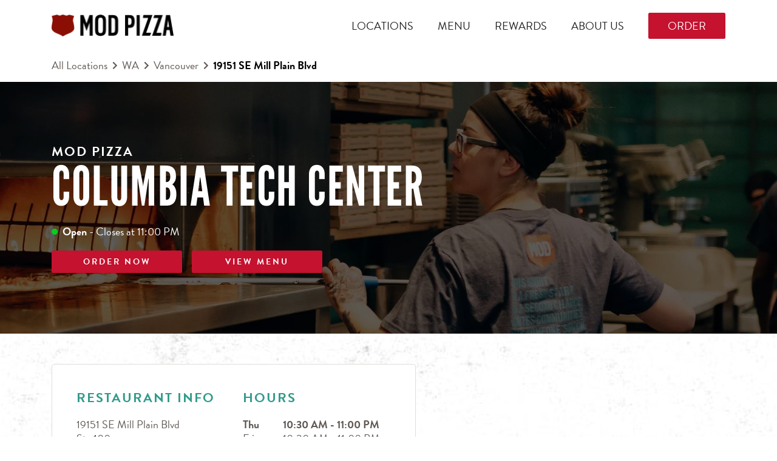

--- FILE ---
content_type: image/svg+xml
request_url: https://locations.modpizza.com/permanent-b0b701/assets/icons/delivery.ea56ed52.svg
body_size: 554
content:
<svg id="Layer_1" data-name="Layer 1" xmlns="http://www.w3.org/2000/svg" viewBox="0 0 24 24"><defs><style>.cls-1{fill:#aa182c;}</style></defs><path d="M17.42676,7.81543h-1.5791V5.478l-.98926-.98877H11.06348l-.99805.99756V7.81543H8.48633a.77593.77593,0,0,0-.77539.7749v1.78174a.20215.20215,0,0,0,.40429,0V8.59033a.37135.37135,0,0,1,.3711-.37158h8.94043a.37134.37134,0,0,1,.37109.37158v8.94092a.37092.37092,0,0,1-.37109.37109H8.48633a.37093.37093,0,0,1-.3711-.37109V16.05371a.20215.20215,0,1,0-.40429,0v1.47754a.776.776,0,0,0,.77539.77539h8.94043a.776.776,0,0,0,.77539-.77539V8.59033A.77593.77593,0,0,0,17.42676,7.81543Zm-1.9834,0h-.4668V5.17853l.4668.46649ZM14.57227,5.4043H11.34961V4.89258h3.22266Zm-3.22266.40332h3.22266V7.81543H11.34961Zm-.87988-.15381.47558-.47528v2.6369h-.47558Z"/><path d="M8.80762,11.28271a.20214.20214,0,0,0-.20215-.20166H5.06934a.20167.20167,0,1,0,0,.40333H8.60547A.20214.20214,0,0,0,8.80762,11.28271Z"/><path d="M5.75,13.24609a.20255.20255,0,0,0,.20215.20215H9.3457a.20215.20215,0,1,0,0-.40429H5.95215A.20255.20255,0,0,0,5.75,13.24609Z"/><path d="M8.40527,15.21094a.20255.20255,0,0,0-.20215-.20215H5.65039a.20215.20215,0,0,0,0,.4043H8.20312A.20255.20255,0,0,0,8.40527,15.21094Z"/><path class="cls-1" d="M12.95605,15.53027l-.11132-.07422c-.15168-.091-.3011-.184-.45786-.2665-.30161-.15874-.62571-.26912-.93667-.40732a1.89387,1.89387,0,0,1-.918-.751,2.57415,2.57415,0,0,1,.06543-1.55859,3.48679,3.48679,0,0,0,.09082-.50147,1.74727,1.74727,0,0,0-.15773-.64863,1.90527,1.90527,0,0,0-.187-.36455l.25391-.07276,1.04882-.26757.57032.19824.73925-.21875.73926.21875.57129-.19824,1.2793.32666-.09668.21826a2.63966,2.63966,0,0,0-.22461.80857,2.19754,2.19754,0,0,0,.085.478,6.79023,6.79023,0,0,1,.16111.86052,1.21329,1.21329,0,0,1-.0908.72249,2.43,2.43,0,0,1-1.34863.92773,5.576,5.576,0,0,0-.96387.49609Zm-.93359-.94922a5.6599,5.6599,0,0,1,.93359.46875,5.65379,5.65379,0,0,1,.93555-.46875,2.03934,2.03934,0,0,0,1.13867-.749.57992.57992,0,0,0,.04785-.27344,2.04156,2.04156,0,0,0-.01171-.21289l-.0752-.46631c-.02344-.11132-.0498-.23046-.07422-.3413l-.07129-.33789c-.00879-.04932-.01562-.09327-.01953-.13233l-.00586-.09668a2.44514,2.44514,0,0,1,.1709-.752l-.707-.18067-.5791.20118-.749-.22168-.749.22168-.57812-.20118-.709.18067.02051.05664a2.27642,2.27642,0,0,1,.15234.69531,3.27548,3.27548,0,0,1-.10156.58887,2.74057,2.74057,0,0,0-.1084,1.272,1.53184,1.53184,0,0,0,.73633.584S11.93457,14.54883,12.02246,14.58105Zm3.25781-1.02148h0Z"/></svg>

--- FILE ---
content_type: text/javascript; charset=utf-8
request_url: https://locations.modpizza.com/permanent-b0b701/node_modules~es6/primary/answers/index~es6/primary/cityList/index~es6/primary/locationEntity/index~e~59049f29.a6320ef5.js
body_size: 38218
content:
(window.webpackJsonp=window.webpackJsonp||[]).push([[1],[,,,,,,,,,,,,,,,function(v,T){v.exports=function(n){return n==null?"":""+n}},,,,,,,,function(v,T,r){var n=r(109),s=r(110),i,o=function(){var p=[];return{activateTrap:function(D){if(p.length>0){var x=p[p.length-1];x!==D&&x.pause()}var E=p.indexOf(D);E===-1||p.splice(E,1),p.push(D)},deactivateTrap:function(D){var x=p.indexOf(D);x!==-1&&p.splice(x,1),p.length>0&&p[p.length-1].unpause()}}}();function h(p,D){var x=document,E=typeof p=="string"?x.querySelector(p):p,j=s({returnFocusOnDeactivate:!0,escapeDeactivates:!0},D),d={firstTabbableNode:null,lastTabbableNode:null,nodeFocusedBeforeActivation:null,mostRecentlyFocusedNode:null,active:!1,paused:!1},l={activate:S,deactivate:F,pause:A,unpause:B};return l;function S(N){if(!d.active){ae(),d.active=!0,d.paused=!1,d.nodeFocusedBeforeActivation=x.activeElement;var Z=N&&N.onActivate?N.onActivate:j.onActivate;return Z&&Z(),z(),l}}function F(N){if(!!d.active){clearTimeout(i),K(),d.active=!1,d.paused=!1,o.deactivateTrap(l);var Z=N&&N.onDeactivate!==void 0?N.onDeactivate:j.onDeactivate;Z&&Z();var se=N&&N.returnFocus!==void 0?N.returnFocus:j.returnFocusOnDeactivate;return se&&O(function(){re(U(d.nodeFocusedBeforeActivation))}),l}}function A(){d.paused||!d.active||(d.paused=!0,K())}function B(){!d.paused||!d.active||(d.paused=!1,ae(),z())}function z(){if(!!d.active)return o.activateTrap(l),i=O(function(){re(R())}),x.addEventListener("focusin",$,!0),x.addEventListener("mousedown",H,{capture:!0,passive:!1}),x.addEventListener("touchstart",H,{capture:!0,passive:!1}),x.addEventListener("click",G,{capture:!0,passive:!1}),x.addEventListener("keydown",J,{capture:!0,passive:!1}),l}function K(){if(!!d.active)return x.removeEventListener("focusin",$,!0),x.removeEventListener("mousedown",H,!0),x.removeEventListener("touchstart",H,!0),x.removeEventListener("click",G,!0),x.removeEventListener("keydown",J,!0),l}function L(N){var Z=j[N],se=Z;if(!Z)return null;if(typeof Z=="string"&&(se=x.querySelector(Z),!se))throw new Error("`"+N+"` refers to no known node");if(typeof Z=="function"&&(se=Z(),!se))throw new Error("`"+N+"` did not return a node");return se}function R(){var N;if(L("initialFocus")!==null?N=L("initialFocus"):E.contains(x.activeElement)?N=x.activeElement:N=d.firstTabbableNode||L("fallbackFocus"),!N)throw new Error("Your focus-trap needs to have at least one focusable element");return N}function U(N){var Z=L("setReturnFocus");return Z||N}function H(N){if(!E.contains(N.target)){if(j.clickOutsideDeactivates){F({returnFocus:!n.isFocusable(N.target)});return}j.allowOutsideClick&&j.allowOutsideClick(N)||N.preventDefault()}}function $(N){E.contains(N.target)||N.target instanceof Document||(N.stopImmediatePropagation(),re(d.mostRecentlyFocusedNode||R()))}function J(N){if(j.escapeDeactivates!==!1&&g(N)){N.preventDefault(),F();return}if(c(N)){X(N);return}}function X(N){if(ae(),N.shiftKey&&N.target===d.firstTabbableNode){N.preventDefault(),re(d.lastTabbableNode);return}if(!N.shiftKey&&N.target===d.lastTabbableNode){N.preventDefault(),re(d.firstTabbableNode);return}}function G(N){j.clickOutsideDeactivates||E.contains(N.target)||j.allowOutsideClick&&j.allowOutsideClick(N)||(N.preventDefault(),N.stopImmediatePropagation())}function ae(){var N=n(E);d.firstTabbableNode=N[0]||R(),d.lastTabbableNode=N[N.length-1]||R()}function re(N){if(N!==x.activeElement){if(!N||!N.focus){re(R());return}N.focus(),d.mostRecentlyFocusedNode=N,f(N)&&N.select()}}}function f(p){return p.tagName&&p.tagName.toLowerCase()==="input"&&typeof p.select=="function"}function g(p){return p.key==="Escape"||p.key==="Esc"||p.keyCode===27}function c(p){return p.key==="Tab"||p.keyCode===9}function O(p){return setTimeout(p,0)}v.exports=h},,,,,,,,,,function(v,T,r){"use strict";function n(g){if(!(this instanceof n))return new n(g);this._wrapped=g}n.VERSION="3.2.3",n.isBlank=r(86),n.stripTags=r(116),n.capitalize=r(75),n.decapitalize=r(87),n.chop=r(117),n.trim=r(42),n.clean=r(118),n.cleanDiacritics=r(89),n.count=r(119),n.chars=r(77),n.swapCase=r(120),n.escapeHTML=r(121),n.unescapeHTML=r(123),n.splice=r(90),n.insert=r(125),n.replaceAll=r(126),n.include=r(127),n.join=r(128),n.lines=r(129),n.dedent=r(130),n.reverse=r(131),n.startsWith=r(132),n.endsWith=r(133),n.pred=r(134),n.succ=r(135),n.titleize=r(136),n.camelize=r(93),n.underscored=r(94),n.dasherize=r(95),n.classify=r(137),n.humanize=r(138),n.ltrim=r(139),n.rtrim=r(78),n.truncate=r(140),n.prune=r(141),n.words=r(142),n.pad=r(64),n.lpad=r(143),n.rpad=r(144),n.lrpad=r(145),n.sprintf=r(96),n.vsprintf=r(146),n.toNumber=r(147),n.numberFormat=r(148),n.strRight=r(149),n.strRightBack=r(150),n.strLeft=r(151),n.strLeftBack=r(152),n.toSentence=r(97),n.toSentenceSerial=r(153),n.slugify=r(154),n.surround=r(98),n.quote=r(155),n.unquote=r(156),n.repeat=r(157),n.naturalCmp=r(158),n.levenshtein=r(159),n.toBoolean=r(160),n.exports=r(161),n.escapeRegExp=r(88),n.wrap=r(162),n.map=r(163),n.strip=n.trim,n.lstrip=n.ltrim,n.rstrip=n.rtrim,n.center=n.lrpad,n.rjust=n.lpad,n.ljust=n.rpad,n.contains=n.include,n.q=n.quote,n.toBool=n.toBoolean,n.camelcase=n.camelize,n.mapChars=n.map,n.prototype={value:function(){return this._wrapped}};function s(g,c){typeof c=="function"&&(n.prototype[g]=function(){var O=[this._wrapped].concat(Array.prototype.slice.call(arguments)),p=c.apply(null,O);return typeof p=="string"?new n(p):p})}for(var i in n)s(i,n[i]);s("tap",function(c,O){return O(c)});function o(g){s(g,function(c){var O=Array.prototype.slice.call(arguments,1);return String.prototype[g].apply(c,O)})}var h=["toUpperCase","toLowerCase","split","replace","slice","substring","substr","concat"];for(var f in h)o(h[f]);v.exports=n},,,,,,function(v,T,r){"use strict";r.d(T,"a",function(){return h});var n=r(9),s=r(0),i=r(7);if(typeof o=="undefined")var o={};typeof o.Util=="undefined"&&(o.Util={});function h(f,g,c){var O="";if(f.level!=1&&f.level!=2&&f.level!=3&&f.level!=4&&f.level!=5&&f.level!=6){var p="";p+="Level must be 1,2,3,4,5, or 6",console.log(p);var D=null;O+=Object(s.c)(D[0])}return Object(i.i)(f.contents!=null?f.contents:"")>0&&(O+="<h",O+=Object(s.c)(f.level),f.class&&(O+=' class="',O+=Object(s.c)(f.class),O+='"'),O+=' aria-level="',O+=Object(s.c)(f.level),O+='">',O+=Object(s.c)(f.contents),O+="</h",O+=Object(s.c)(f.level),O+=">"),O}},function(v,T,r){"use strict";r.d(T,"d",function(){return s}),r.d(T,"c",function(){return h}),r.d(T,"a",function(){return f}),r.d(T,"b",function(){return g});var n=r(66);let s={};function i(c){let O={},p=c.split("?");return p.length==2&&p[1].split("&").forEach(D=>{let x=D.split("=");O[x[0]]=x[1]}),O}function o(c){if(c&&c.href){let O=i(c.href)["ya-track"];if(O)return O}return!1}function h(c,O){for(;c&&c.tagName&&!c.matches(O);)c=c.parentNode;return c&&c.tagName&&c.matches(O)?c:null}function f(c){let O=null,p=null,D=null;for(const l in s)!c.matches(l)||(p=s[l]);if(!p){let l=h(c,"[data-ya-track]");l&&(D=l,p=l.dataset?l.dataset.yaTrack:l.getAttribute("data-ya-track"))}let x=h(c,"[data-ya-prevent-default]");if(!x&&!p){let l=h(c,"a");if(l){D=l;let S=o(l);S&&(p=S),!S&&!p&&(O="link")}}if(!x&&!p&&!O){let l=h(c,"button");l&&(D=l,O="button")}if(!x&&!p&&!O){let l=h(c,"input");l&&l.type!="hidden"&&(D=l,O="input")}let E=O||p;if(!E){Object(n.b)(c);return}let j=[];for(;c&&c.tagName;)c.matches("[data-ya-scope]")&&j.push(c),c=c.parentNode;let d=[D].concat(j);for(const[l,S]of d.entries()){let F=l==0?E:S.dataset?S.dataset.yaScope:S.getAttribute("data-ya-scope");if(F.indexOf("#")>-1){let A=l==0?"data-ya-track":"data-ya-scope",B=l+1<d.length?d[l+1]:document,z=Array.from(B.querySelectorAll(`[${A}='${F}']`));for(const[K,L]of z.entries())if(S==L){F=F.replace("#",K+1);break}}d[l]=F}return d.reverse().join("_")}function g(c){const O=new Map,p=Array.from(document.links),D=Array.from(document.querySelectorAll("button, input, select, textarea"));for(const x of p.concat(D)){if(x.tagName.toLowerCase()=="input"&&x.type=="hidden")continue;const E=c.CalcEventNameForElement(x);if(!E)continue;if(!O.has(E)){let d=[];O.set(E,d)}const j=O.get(E);j.push(x),O.set(E,j)}return O}},,function(v,T,r){var n=r(15),s=r(76),i=String.prototype.trim;v.exports=function(h,f){return h=n(h),!f&&i?i.call(h):(f=s(f),h.replace(new RegExp("^"+f+"+|"+f+"+$","g"),""))}},,,function(v,T,r){"use strict";r.d(T,"a",function(){return g}),r.d(T,"b",function(){return c});var n=r(9),s=r(2),i=r(0),o=r(39),h=r(67);if(typeof f=="undefined")var f={};typeof f.Hours=="undefined"&&(f.Hours={});function g(p,D,x){var E="";if(p.hours.length>0){if(E+='<div class="c-hours">',!p.hideTitle){var j="";p.title!=null?j+=Object(i.c)(p.title):j+=Object(s.F)({},D,x),E+=Object(o.a)(soy.$$augmentMap(p,{class:"c-hours-title",contents:j,level:p.hLevel!=null?p.hLevel:4}),D,x)}p.hours&&(E+=Object(h.a)(p,D,x),p.showOpenToday&&(E+=O(p,D,x))),p.additionalHoursText&&(E+='<div class="c-hours-additional-text">',E+=Object(i.c)(p.additionalHoursText),E+="</div>"),E+="</div>"}return E}function c(p,D,x){var E="";return E+=" ",E+="data-days='",E+=JSON.stringify(Object(i.c)(p.hours)),E+="'",E+=" ",E+="data-utc-offsets='",E+=JSON.stringify(Object(i.c)(p.utcOffsets!=null?p.utcOffsets:[])),E+="'",p.twentyFourHourClock&&(E+=' data-twenty-four-hour-clock="true"'),p.timeFormatString&&(E+=' data-time-format-string="',E+=Object(i.c)(p.timeFormatString),E+='"'),E}function O(p,D,x){p=p||{};var E="";return E+='<div class="c-hours-details-opentoday js-opentoday">',p.openTodayMessage?E+=Object(i.c)(p.openTodayMessage):E+=Object(s.z)({},D,x),E+="</div>",E}},function(v,T,r){"use strict";r.d(T,"a",function(){return o});var n=r(9),s=r(0);if(typeof i=="undefined")var i={};typeof i.Util=="undefined"&&(i.Util={});function o(f,g,c){var O="";return O+='<script type="application/json"',f.id&&(O+=' id="',O+=Object(s.c)(f.id),O+='"'),f.class&&(O+=' class="',O+=Object(s.c)(f.class),O+='"'),O+=">",f.prerenderedJson?O+=Object(s.c)(f.content):O+=JSON.stringify(Object(s.c)(f.content)),O+="</script>",O}function h(f,g,c){var O="";return O+='<script class="data-for-js-global" data-global="',O+=Object(s.c)(f.var),O+='">if (typeof ',O+=Object(s.c)(f.var),O+=" !== 'undefined') ",O+="{",O+="throw new Error('DataForJs_global: ",O+=Object(s.c)(f.var),O+=" already exists');",O+="}",O+="var ",O+=Object(s.c)(f.var),O+=" = ",f.prerenderedJson?O+=Object(s.c)(f.content):O+=JSON.stringify(Object(s.c)(f.content)),O+=";</script>",O}},function(v,T,r){"use strict";r.d(T,"a",function(){return f});var n=r(9),s=r(0),i=r(7),o=r(2);if(typeof h=="undefined")var h={};typeof h.Hours=="undefined"&&(h.Hours={});function f(g,c,O){var p="",D={FRIDAY:"Fr",MONDAY:"Mo",SATURDAY:"Sa",SUNDAY:"Su",THURSDAY:"Th",TUESDAY:"Tu",WEDNESDAY:"We"};if(g.intervals)if(g.intervals.length>0){var x=g.intervals[0];if(x&&(x.start||x.end)){p+='itemprop="openingHours" content="',p+=Object(s.c)(D[g.day]),g.through&&g.collapseDays&&(p+="-",p+=Object(s.c)(D[g.through])),p+=" ";for(var E=g.intervals,j=E.length,d=0;d<j;d++){var l=E[d];p+=Object(s.c)(Object(i.k)("15:04",l.start)),p+="-",p+=Object(s.c)(Object(i.k)("15:04",l.end)),d!=j-1&&(p+=" ")}p+='"'}else if(x.start!=null&&x.end!=null){var S="";S+=Object(o.r)({},c,O),p+='itemprop="openingHours" content="',p+=Object(s.c)(D[g.day]),g.through&&(p+="-",p+=Object(s.c)(D[g.through])),p+=" ",p+=Object(s.c)(S),p+='"'}}else{var F="";F+=Object(o.D)({},c,O),p+='itemprop="openingHours" content="',p+=Object(s.c)(D[g.day]),g.through&&(p+="-",p+=Object(s.c)(D[g.through])),p+=" ",p+=Object(s.c)(F),p+='"'}return p}},function(v,T,r){"use strict";r.d(T,"a",function(){return f});var n=r(9),s=r(0),i=r(2),o=r(7);if(typeof h=="undefined")var h={};typeof h.Hours=="undefined"&&(h.Hours={});function f(g,c,O){var p="",D="";g.openUntilMidnightMessage?D+=Object(s.c)(g.openUntilMidnightMessage):D+=Object(i.B)({},c,O);var x="";g.openUntilMessage?x+=Object(s.c)(g.openUntilMessage):x+=Object(i.A)({},c,O);var E="";g.closedAtMessage?E+=Object(s.c)(g.closedAtMessage):E+=Object(i.t)({},c,O);var j=g.timeFormatString!=null?g.timeFormatString:g.twentyFourHourClock?"15:04":"3:04 PM";return p+='<span class="',p+=Object(s.c)(g.parentClass),p+="-intervals-instance",g.disableOpenUntil||(p+=" js-hours-interval-instance"),p+='"',g.disableOpenUntil||(p+=" ",p+='data-twenty-four-hour-clock="',p+=Object(s.c)(g.twentyFourHourClock!=null?g.twentyFourHourClock:!1),p+='" data-open-interval-start="',p+=Object(s.c)(g.start),p+='" data-open-interval-end="',p+=Object(s.c)(g.end),p+='" data-midnight-text="',p+=Object(s.c)(D),p+='" data-open-until-text="',p+=Object(s.c)(x),p+='" data-close-at-text="',p+=Object(s.c)(E),p+='"',g.opensAtMessage&&(p+=' data-opens-at-text="',p+=Object(s.c)(g.opensAtMessage),p+='"')),p+=">",g.start==0&&g.end==2359?g.allDayMessage!=null?p+=Object(s.c)(g.allDayMessage):p+=Object(i.y)({},c,O):g.opensAtMessage?(p+='<span class="',p+=Object(s.c)(g.parentClass),p+='-intervals-instance-open">',p+=Object(s.c)(g.opensAtMessage),p+=" ",p+=Object(s.c)(Object(o.k)(j,Math.floor(g.start))),p+="</span>"):(p+='<span class="',p+=Object(s.c)(g.parentClass),p+='-intervals-instance-open">',p+=Object(s.c)(Object(o.k)(j,Math.floor(g.start))),p+='</span><span class="',p+=Object(s.c)(g.parentClass),p+='-intervals-instance-separator" aria-label="To">',p+=" ",p+="-",p+=" ",p+='</span><span class="',p+=Object(s.c)(g.parentClass),p+='-intervals-instance-close">',p+=Object(s.c)(Object(o.k)(j,Math.floor(g.end))),p+="</span>"),p+="</span>",p}},,,,,function(v,T,r){r(85)(r(108))},function(v,T,r){"use strict";(function(n){/*!
* The buffer module from node.js, for the browser.
*
* @author   Feross Aboukhadijeh <http://feross.org>
* @license  MIT
*/var s=r(113),i=r(114),o=r(115);T.Buffer=c,T.SlowBuffer=F,T.INSPECT_MAX_BYTES=50,c.TYPED_ARRAY_SUPPORT=n.TYPED_ARRAY_SUPPORT!==void 0?n.TYPED_ARRAY_SUPPORT:h(),T.kMaxLength=f();function h(){try{var a=new Uint8Array(1);return a.__proto__={__proto__:Uint8Array.prototype,foo:function(){return 42}},a.foo()===42&&typeof a.subarray=="function"&&a.subarray(1,1).byteLength===0}catch(e){return!1}}function f(){return c.TYPED_ARRAY_SUPPORT?2147483647:1073741823}function g(a,e){if(f()<e)throw new RangeError("Invalid typed array length");return c.TYPED_ARRAY_SUPPORT?(a=new Uint8Array(e),a.__proto__=c.prototype):(a===null&&(a=new c(e)),a.length=e),a}function c(a,e,t){if(!c.TYPED_ARRAY_SUPPORT&&!(this instanceof c))return new c(a,e,t);if(typeof a=="number"){if(typeof e=="string")throw new Error("If encoding is specified then the first argument must be a string");return x(this,a)}return O(this,a,e,t)}c.poolSize=8192,c._augment=function(a){return a.__proto__=c.prototype,a};function O(a,e,t,u){if(typeof e=="number")throw new TypeError('"value" argument must not be a number');return typeof ArrayBuffer!="undefined"&&e instanceof ArrayBuffer?d(a,e,t,u):typeof e=="string"?E(a,e,t):l(a,e)}c.from=function(a,e,t){return O(null,a,e,t)},c.TYPED_ARRAY_SUPPORT&&(c.prototype.__proto__=Uint8Array.prototype,c.__proto__=Uint8Array,typeof Symbol!="undefined"&&Symbol.species&&c[Symbol.species]===c&&Object.defineProperty(c,Symbol.species,{value:null,configurable:!0}));function p(a){if(typeof a!="number")throw new TypeError('"size" argument must be a number');if(a<0)throw new RangeError('"size" argument must not be negative')}function D(a,e,t,u){return p(e),e<=0?g(a,e):t!==void 0?typeof u=="string"?g(a,e).fill(t,u):g(a,e).fill(t):g(a,e)}c.alloc=function(a,e,t){return D(null,a,e,t)};function x(a,e){if(p(e),a=g(a,e<0?0:S(e)|0),!c.TYPED_ARRAY_SUPPORT)for(var t=0;t<e;++t)a[t]=0;return a}c.allocUnsafe=function(a){return x(null,a)},c.allocUnsafeSlow=function(a){return x(null,a)};function E(a,e,t){if((typeof t!="string"||t==="")&&(t="utf8"),!c.isEncoding(t))throw new TypeError('"encoding" must be a valid string encoding');var u=A(e,t)|0;a=g(a,u);var b=a.write(e,t);return b!==u&&(a=a.slice(0,b)),a}function j(a,e){var t=e.length<0?0:S(e.length)|0;a=g(a,t);for(var u=0;u<t;u+=1)a[u]=e[u]&255;return a}function d(a,e,t,u){if(e.byteLength,t<0||e.byteLength<t)throw new RangeError("'offset' is out of bounds");if(e.byteLength<t+(u||0))throw new RangeError("'length' is out of bounds");return t===void 0&&u===void 0?e=new Uint8Array(e):u===void 0?e=new Uint8Array(e,t):e=new Uint8Array(e,t,u),c.TYPED_ARRAY_SUPPORT?(a=e,a.__proto__=c.prototype):a=j(a,e),a}function l(a,e){if(c.isBuffer(e)){var t=S(e.length)|0;return a=g(a,t),a.length===0||e.copy(a,0,0,t),a}if(e){if(typeof ArrayBuffer!="undefined"&&e.buffer instanceof ArrayBuffer||"length"in e)return typeof e.length!="number"||oe(e.length)?g(a,0):j(a,e);if(e.type==="Buffer"&&o(e.data))return j(a,e.data)}throw new TypeError("First argument must be a string, Buffer, ArrayBuffer, Array, or array-like object.")}function S(a){if(a>=f())throw new RangeError("Attempt to allocate Buffer larger than maximum size: 0x"+f().toString(16)+" bytes");return a|0}function F(a){return+a!=a&&(a=0),c.alloc(+a)}c.isBuffer=function(e){return!!(e!=null&&e._isBuffer)},c.compare=function(e,t){if(!c.isBuffer(e)||!c.isBuffer(t))throw new TypeError("Arguments must be Buffers");if(e===t)return 0;for(var u=e.length,b=t.length,k=0,M=Math.min(u,b);k<M;++k)if(e[k]!==t[k]){u=e[k],b=t[k];break}return u<b?-1:b<u?1:0},c.isEncoding=function(e){switch(String(e).toLowerCase()){case"hex":case"utf8":case"utf-8":case"ascii":case"latin1":case"binary":case"base64":case"ucs2":case"ucs-2":case"utf16le":case"utf-16le":return!0;default:return!1}},c.concat=function(e,t){if(!o(e))throw new TypeError('"list" argument must be an Array of Buffers');if(e.length===0)return c.alloc(0);var u;if(t===void 0)for(t=0,u=0;u<e.length;++u)t+=e[u].length;var b=c.allocUnsafe(t),k=0;for(u=0;u<e.length;++u){var M=e[u];if(!c.isBuffer(M))throw new TypeError('"list" argument must be an Array of Buffers');M.copy(b,k),k+=M.length}return b};function A(a,e){if(c.isBuffer(a))return a.length;if(typeof ArrayBuffer!="undefined"&&typeof ArrayBuffer.isView=="function"&&(ArrayBuffer.isView(a)||a instanceof ArrayBuffer))return a.byteLength;typeof a!="string"&&(a=""+a);var t=a.length;if(t===0)return 0;for(var u=!1;;)switch(e){case"ascii":case"latin1":case"binary":return t;case"utf8":case"utf-8":case void 0:return I(a).length;case"ucs2":case"ucs-2":case"utf16le":case"utf-16le":return t*2;case"hex":return t>>>1;case"base64":return _(a).length;default:if(u)return I(a).length;e=(""+e).toLowerCase(),u=!0}}c.byteLength=A;function B(a,e,t){var u=!1;if((e===void 0||e<0)&&(e=0),e>this.length||((t===void 0||t>this.length)&&(t=this.length),t<=0)||(t>>>=0,e>>>=0,t<=e))return"";for(a||(a="utf8");;)switch(a){case"hex":return ue(this,e,t);case"utf8":case"utf-8":return ae(this,e,t);case"ascii":return Z(this,e,t);case"latin1":case"binary":return se(this,e,t);case"base64":return G(this,e,t);case"ucs2":case"ucs-2":case"utf16le":case"utf-16le":return de(this,e,t);default:if(u)throw new TypeError("Unknown encoding: "+a);a=(a+"").toLowerCase(),u=!0}}c.prototype._isBuffer=!0;function z(a,e,t){var u=a[e];a[e]=a[t],a[t]=u}c.prototype.swap16=function(){var e=this.length;if(e%2!=0)throw new RangeError("Buffer size must be a multiple of 16-bits");for(var t=0;t<e;t+=2)z(this,t,t+1);return this},c.prototype.swap32=function(){var e=this.length;if(e%4!=0)throw new RangeError("Buffer size must be a multiple of 32-bits");for(var t=0;t<e;t+=4)z(this,t,t+3),z(this,t+1,t+2);return this},c.prototype.swap64=function(){var e=this.length;if(e%8!=0)throw new RangeError("Buffer size must be a multiple of 64-bits");for(var t=0;t<e;t+=8)z(this,t,t+7),z(this,t+1,t+6),z(this,t+2,t+5),z(this,t+3,t+4);return this},c.prototype.toString=function(){var e=this.length|0;return e===0?"":arguments.length===0?ae(this,0,e):B.apply(this,arguments)},c.prototype.equals=function(e){if(!c.isBuffer(e))throw new TypeError("Argument must be a Buffer");return this===e?!0:c.compare(this,e)===0},c.prototype.inspect=function(){var e="",t=T.INSPECT_MAX_BYTES;return this.length>0&&(e=this.toString("hex",0,t).match(/.{2}/g).join(" "),this.length>t&&(e+=" ... ")),"<Buffer "+e+">"},c.prototype.compare=function(e,t,u,b,k){if(!c.isBuffer(e))throw new TypeError("Argument must be a Buffer");if(t===void 0&&(t=0),u===void 0&&(u=e?e.length:0),b===void 0&&(b=0),k===void 0&&(k=this.length),t<0||u>e.length||b<0||k>this.length)throw new RangeError("out of range index");if(b>=k&&t>=u)return 0;if(b>=k)return-1;if(t>=u)return 1;if(t>>>=0,u>>>=0,b>>>=0,k>>>=0,this===e)return 0;for(var M=k-b,Y=u-t,V=Math.min(M,Y),Q=this.slice(b,k),ne=e.slice(t,u),q=0;q<V;++q)if(Q[q]!==ne[q]){M=Q[q],Y=ne[q];break}return M<Y?-1:Y<M?1:0};function K(a,e,t,u,b){if(a.length===0)return-1;if(typeof t=="string"?(u=t,t=0):t>2147483647?t=2147483647:t<-2147483648&&(t=-2147483648),t=+t,isNaN(t)&&(t=b?0:a.length-1),t<0&&(t=a.length+t),t>=a.length){if(b)return-1;t=a.length-1}else if(t<0)if(b)t=0;else return-1;if(typeof e=="string"&&(e=c.from(e,u)),c.isBuffer(e))return e.length===0?-1:L(a,e,t,u,b);if(typeof e=="number")return e=e&255,c.TYPED_ARRAY_SUPPORT&&typeof Uint8Array.prototype.indexOf=="function"?b?Uint8Array.prototype.indexOf.call(a,e,t):Uint8Array.prototype.lastIndexOf.call(a,e,t):L(a,[e],t,u,b);throw new TypeError("val must be string, number or Buffer")}function L(a,e,t,u,b){var k=1,M=a.length,Y=e.length;if(u!==void 0&&(u=String(u).toLowerCase(),u==="ucs2"||u==="ucs-2"||u==="utf16le"||u==="utf-16le")){if(a.length<2||e.length<2)return-1;k=2,M/=2,Y/=2,t/=2}function V(ve,me){return k===1?ve[me]:ve.readUInt16BE(me*k)}var Q;if(b){var ne=-1;for(Q=t;Q<M;Q++)if(V(a,Q)===V(e,ne===-1?0:Q-ne)){if(ne===-1&&(ne=Q),Q-ne+1===Y)return ne*k}else ne!==-1&&(Q-=Q-ne),ne=-1}else for(t+Y>M&&(t=M-Y),Q=t;Q>=0;Q--){for(var q=!0,le=0;le<Y;le++)if(V(a,Q+le)!==V(e,le)){q=!1;break}if(q)return Q}return-1}c.prototype.includes=function(e,t,u){return this.indexOf(e,t,u)!==-1},c.prototype.indexOf=function(e,t,u){return K(this,e,t,u,!0)},c.prototype.lastIndexOf=function(e,t,u){return K(this,e,t,u,!1)};function R(a,e,t,u){t=Number(t)||0;var b=a.length-t;u?(u=Number(u),u>b&&(u=b)):u=b;var k=e.length;if(k%2!=0)throw new TypeError("Invalid hex string");u>k/2&&(u=k/2);for(var M=0;M<u;++M){var Y=parseInt(e.substr(M*2,2),16);if(isNaN(Y))return M;a[t+M]=Y}return M}function U(a,e,t,u){return ie(I(e,a.length-t),a,t,u)}function H(a,e,t,u){return ie(P(e),a,t,u)}function $(a,e,t,u){return H(a,e,t,u)}function J(a,e,t,u){return ie(_(e),a,t,u)}function X(a,e,t,u){return ie(W(e,a.length-t),a,t,u)}c.prototype.write=function(e,t,u,b){if(t===void 0)b="utf8",u=this.length,t=0;else if(u===void 0&&typeof t=="string")b=t,u=this.length,t=0;else if(isFinite(t))t=t|0,isFinite(u)?(u=u|0,b===void 0&&(b="utf8")):(b=u,u=void 0);else throw new Error("Buffer.write(string, encoding, offset[, length]) is no longer supported");var k=this.length-t;if((u===void 0||u>k)&&(u=k),e.length>0&&(u<0||t<0)||t>this.length)throw new RangeError("Attempt to write outside buffer bounds");b||(b="utf8");for(var M=!1;;)switch(b){case"hex":return R(this,e,t,u);case"utf8":case"utf-8":return U(this,e,t,u);case"ascii":return H(this,e,t,u);case"latin1":case"binary":return $(this,e,t,u);case"base64":return J(this,e,t,u);case"ucs2":case"ucs-2":case"utf16le":case"utf-16le":return X(this,e,t,u);default:if(M)throw new TypeError("Unknown encoding: "+b);b=(""+b).toLowerCase(),M=!0}},c.prototype.toJSON=function(){return{type:"Buffer",data:Array.prototype.slice.call(this._arr||this,0)}};function G(a,e,t){return e===0&&t===a.length?s.fromByteArray(a):s.fromByteArray(a.slice(e,t))}function ae(a,e,t){t=Math.min(a.length,t);for(var u=[],b=e;b<t;){var k=a[b],M=null,Y=k>239?4:k>223?3:k>191?2:1;if(b+Y<=t){var V,Q,ne,q;switch(Y){case 1:k<128&&(M=k);break;case 2:V=a[b+1],(V&192)==128&&(q=(k&31)<<6|V&63,q>127&&(M=q));break;case 3:V=a[b+1],Q=a[b+2],(V&192)==128&&(Q&192)==128&&(q=(k&15)<<12|(V&63)<<6|Q&63,q>2047&&(q<55296||q>57343)&&(M=q));break;case 4:V=a[b+1],Q=a[b+2],ne=a[b+3],(V&192)==128&&(Q&192)==128&&(ne&192)==128&&(q=(k&15)<<18|(V&63)<<12|(Q&63)<<6|ne&63,q>65535&&q<1114112&&(M=q))}}M===null?(M=65533,Y=1):M>65535&&(M-=65536,u.push(M>>>10&1023|55296),M=56320|M&1023),u.push(M),b+=Y}return N(u)}var re=4096;function N(a){var e=a.length;if(e<=re)return String.fromCharCode.apply(String,a);for(var t="",u=0;u<e;)t+=String.fromCharCode.apply(String,a.slice(u,u+=re));return t}function Z(a,e,t){var u="";t=Math.min(a.length,t);for(var b=e;b<t;++b)u+=String.fromCharCode(a[b]&127);return u}function se(a,e,t){var u="";t=Math.min(a.length,t);for(var b=e;b<t;++b)u+=String.fromCharCode(a[b]);return u}function ue(a,e,t){var u=a.length;(!e||e<0)&&(e=0),(!t||t<0||t>u)&&(t=u);for(var b="",k=e;k<t;++k)b+=m(a[k]);return b}function de(a,e,t){for(var u=a.slice(e,t),b="",k=0;k<u.length;k+=2)b+=String.fromCharCode(u[k]+u[k+1]*256);return b}c.prototype.slice=function(e,t){var u=this.length;e=~~e,t=t===void 0?u:~~t,e<0?(e+=u,e<0&&(e=0)):e>u&&(e=u),t<0?(t+=u,t<0&&(t=0)):t>u&&(t=u),t<e&&(t=e);var b;if(c.TYPED_ARRAY_SUPPORT)b=this.subarray(e,t),b.__proto__=c.prototype;else{var k=t-e;b=new c(k,void 0);for(var M=0;M<k;++M)b[M]=this[M+e]}return b};function ee(a,e,t){if(a%1!=0||a<0)throw new RangeError("offset is not uint");if(a+e>t)throw new RangeError("Trying to access beyond buffer length")}c.prototype.readUIntLE=function(e,t,u){e=e|0,t=t|0,u||ee(e,t,this.length);for(var b=this[e],k=1,M=0;++M<t&&(k*=256);)b+=this[e+M]*k;return b},c.prototype.readUIntBE=function(e,t,u){e=e|0,t=t|0,u||ee(e,t,this.length);for(var b=this[e+--t],k=1;t>0&&(k*=256);)b+=this[e+--t]*k;return b},c.prototype.readUInt8=function(e,t){return t||ee(e,1,this.length),this[e]},c.prototype.readUInt16LE=function(e,t){return t||ee(e,2,this.length),this[e]|this[e+1]<<8},c.prototype.readUInt16BE=function(e,t){return t||ee(e,2,this.length),this[e]<<8|this[e+1]},c.prototype.readUInt32LE=function(e,t){return t||ee(e,4,this.length),(this[e]|this[e+1]<<8|this[e+2]<<16)+this[e+3]*16777216},c.prototype.readUInt32BE=function(e,t){return t||ee(e,4,this.length),this[e]*16777216+(this[e+1]<<16|this[e+2]<<8|this[e+3])},c.prototype.readIntLE=function(e,t,u){e=e|0,t=t|0,u||ee(e,t,this.length);for(var b=this[e],k=1,M=0;++M<t&&(k*=256);)b+=this[e+M]*k;return k*=128,b>=k&&(b-=Math.pow(2,8*t)),b},c.prototype.readIntBE=function(e,t,u){e=e|0,t=t|0,u||ee(e,t,this.length);for(var b=t,k=1,M=this[e+--b];b>0&&(k*=256);)M+=this[e+--b]*k;return k*=128,M>=k&&(M-=Math.pow(2,8*t)),M},c.prototype.readInt8=function(e,t){return t||ee(e,1,this.length),this[e]&128?(255-this[e]+1)*-1:this[e]},c.prototype.readInt16LE=function(e,t){t||ee(e,2,this.length);var u=this[e]|this[e+1]<<8;return u&32768?u|4294901760:u},c.prototype.readInt16BE=function(e,t){t||ee(e,2,this.length);var u=this[e+1]|this[e]<<8;return u&32768?u|4294901760:u},c.prototype.readInt32LE=function(e,t){return t||ee(e,4,this.length),this[e]|this[e+1]<<8|this[e+2]<<16|this[e+3]<<24},c.prototype.readInt32BE=function(e,t){return t||ee(e,4,this.length),this[e]<<24|this[e+1]<<16|this[e+2]<<8|this[e+3]},c.prototype.readFloatLE=function(e,t){return t||ee(e,4,this.length),i.read(this,e,!0,23,4)},c.prototype.readFloatBE=function(e,t){return t||ee(e,4,this.length),i.read(this,e,!1,23,4)},c.prototype.readDoubleLE=function(e,t){return t||ee(e,8,this.length),i.read(this,e,!0,52,8)},c.prototype.readDoubleBE=function(e,t){return t||ee(e,8,this.length),i.read(this,e,!1,52,8)};function te(a,e,t,u,b,k){if(!c.isBuffer(a))throw new TypeError('"buffer" argument must be a Buffer instance');if(e>b||e<k)throw new RangeError('"value" argument is out of bounds');if(t+u>a.length)throw new RangeError("Index out of range")}c.prototype.writeUIntLE=function(e,t,u,b){if(e=+e,t=t|0,u=u|0,!b){var k=Math.pow(2,8*u)-1;te(this,e,t,u,k,0)}var M=1,Y=0;for(this[t]=e&255;++Y<u&&(M*=256);)this[t+Y]=e/M&255;return t+u},c.prototype.writeUIntBE=function(e,t,u,b){if(e=+e,t=t|0,u=u|0,!b){var k=Math.pow(2,8*u)-1;te(this,e,t,u,k,0)}var M=u-1,Y=1;for(this[t+M]=e&255;--M>=0&&(Y*=256);)this[t+M]=e/Y&255;return t+u},c.prototype.writeUInt8=function(e,t,u){return e=+e,t=t|0,u||te(this,e,t,1,255,0),c.TYPED_ARRAY_SUPPORT||(e=Math.floor(e)),this[t]=e&255,t+1};function ce(a,e,t,u){e<0&&(e=65535+e+1);for(var b=0,k=Math.min(a.length-t,2);b<k;++b)a[t+b]=(e&255<<8*(u?b:1-b))>>>(u?b:1-b)*8}c.prototype.writeUInt16LE=function(e,t,u){return e=+e,t=t|0,u||te(this,e,t,2,65535,0),c.TYPED_ARRAY_SUPPORT?(this[t]=e&255,this[t+1]=e>>>8):ce(this,e,t,!0),t+2},c.prototype.writeUInt16BE=function(e,t,u){return e=+e,t=t|0,u||te(this,e,t,2,65535,0),c.TYPED_ARRAY_SUPPORT?(this[t]=e>>>8,this[t+1]=e&255):ce(this,e,t,!1),t+2};function fe(a,e,t,u){e<0&&(e=4294967295+e+1);for(var b=0,k=Math.min(a.length-t,4);b<k;++b)a[t+b]=e>>>(u?b:3-b)*8&255}c.prototype.writeUInt32LE=function(e,t,u){return e=+e,t=t|0,u||te(this,e,t,4,4294967295,0),c.TYPED_ARRAY_SUPPORT?(this[t+3]=e>>>24,this[t+2]=e>>>16,this[t+1]=e>>>8,this[t]=e&255):fe(this,e,t,!0),t+4},c.prototype.writeUInt32BE=function(e,t,u){return e=+e,t=t|0,u||te(this,e,t,4,4294967295,0),c.TYPED_ARRAY_SUPPORT?(this[t]=e>>>24,this[t+1]=e>>>16,this[t+2]=e>>>8,this[t+3]=e&255):fe(this,e,t,!1),t+4},c.prototype.writeIntLE=function(e,t,u,b){if(e=+e,t=t|0,!b){var k=Math.pow(2,8*u-1);te(this,e,t,u,k-1,-k)}var M=0,Y=1,V=0;for(this[t]=e&255;++M<u&&(Y*=256);)e<0&&V===0&&this[t+M-1]!==0&&(V=1),this[t+M]=(e/Y>>0)-V&255;return t+u},c.prototype.writeIntBE=function(e,t,u,b){if(e=+e,t=t|0,!b){var k=Math.pow(2,8*u-1);te(this,e,t,u,k-1,-k)}var M=u-1,Y=1,V=0;for(this[t+M]=e&255;--M>=0&&(Y*=256);)e<0&&V===0&&this[t+M+1]!==0&&(V=1),this[t+M]=(e/Y>>0)-V&255;return t+u},c.prototype.writeInt8=function(e,t,u){return e=+e,t=t|0,u||te(this,e,t,1,127,-128),c.TYPED_ARRAY_SUPPORT||(e=Math.floor(e)),e<0&&(e=255+e+1),this[t]=e&255,t+1},c.prototype.writeInt16LE=function(e,t,u){return e=+e,t=t|0,u||te(this,e,t,2,32767,-32768),c.TYPED_ARRAY_SUPPORT?(this[t]=e&255,this[t+1]=e>>>8):ce(this,e,t,!0),t+2},c.prototype.writeInt16BE=function(e,t,u){return e=+e,t=t|0,u||te(this,e,t,2,32767,-32768),c.TYPED_ARRAY_SUPPORT?(this[t]=e>>>8,this[t+1]=e&255):ce(this,e,t,!1),t+2},c.prototype.writeInt32LE=function(e,t,u){return e=+e,t=t|0,u||te(this,e,t,4,2147483647,-2147483648),c.TYPED_ARRAY_SUPPORT?(this[t]=e&255,this[t+1]=e>>>8,this[t+2]=e>>>16,this[t+3]=e>>>24):fe(this,e,t,!0),t+4},c.prototype.writeInt32BE=function(e,t,u){return e=+e,t=t|0,u||te(this,e,t,4,2147483647,-2147483648),e<0&&(e=4294967295+e+1),c.TYPED_ARRAY_SUPPORT?(this[t]=e>>>24,this[t+1]=e>>>16,this[t+2]=e>>>8,this[t+3]=e&255):fe(this,e,t,!1),t+4};function pe(a,e,t,u,b,k){if(t+u>a.length)throw new RangeError("Index out of range");if(t<0)throw new RangeError("Index out of range")}function he(a,e,t,u,b){return b||pe(a,e,t,4,34028234663852886e22,-34028234663852886e22),i.write(a,e,t,u,23,4),t+4}c.prototype.writeFloatLE=function(e,t,u){return he(this,e,t,!0,u)},c.prototype.writeFloatBE=function(e,t,u){return he(this,e,t,!1,u)};function ge(a,e,t,u,b){return b||pe(a,e,t,8,17976931348623157e292,-17976931348623157e292),i.write(a,e,t,u,52,8),t+8}c.prototype.writeDoubleLE=function(e,t,u){return ge(this,e,t,!0,u)},c.prototype.writeDoubleBE=function(e,t,u){return ge(this,e,t,!1,u)},c.prototype.copy=function(e,t,u,b){if(u||(u=0),!b&&b!==0&&(b=this.length),t>=e.length&&(t=e.length),t||(t=0),b>0&&b<u&&(b=u),b===u||e.length===0||this.length===0)return 0;if(t<0)throw new RangeError("targetStart out of bounds");if(u<0||u>=this.length)throw new RangeError("sourceStart out of bounds");if(b<0)throw new RangeError("sourceEnd out of bounds");b>this.length&&(b=this.length),e.length-t<b-u&&(b=e.length-t+u);var k=b-u,M;if(this===e&&u<t&&t<b)for(M=k-1;M>=0;--M)e[M+t]=this[M+u];else if(k<1e3||!c.TYPED_ARRAY_SUPPORT)for(M=0;M<k;++M)e[M+t]=this[M+u];else Uint8Array.prototype.set.call(e,this.subarray(u,u+k),t);return k},c.prototype.fill=function(e,t,u,b){if(typeof e=="string"){if(typeof t=="string"?(b=t,t=0,u=this.length):typeof u=="string"&&(b=u,u=this.length),e.length===1){var k=e.charCodeAt(0);k<256&&(e=k)}if(b!==void 0&&typeof b!="string")throw new TypeError("encoding must be a string");if(typeof b=="string"&&!c.isEncoding(b))throw new TypeError("Unknown encoding: "+b)}else typeof e=="number"&&(e=e&255);if(t<0||this.length<t||this.length<u)throw new RangeError("Out of range index");if(u<=t)return this;t=t>>>0,u=u===void 0?this.length:u>>>0,e||(e=0);var M;if(typeof e=="number")for(M=t;M<u;++M)this[M]=e;else{var Y=c.isBuffer(e)?e:I(new c(e,b).toString()),V=Y.length;for(M=0;M<u-t;++M)this[M+t]=Y[M%V]}return this};var C=/[^+\/0-9A-Za-z-_]/g;function y(a){if(a=w(a).replace(C,""),a.length<2)return"";for(;a.length%4!=0;)a=a+"=";return a}function w(a){return a.trim?a.trim():a.replace(/^\s+|\s+$/g,"")}function m(a){return a<16?"0"+a.toString(16):a.toString(16)}function I(a,e){e=e||Infinity;for(var t,u=a.length,b=null,k=[],M=0;M<u;++M){if(t=a.charCodeAt(M),t>55295&&t<57344){if(!b){if(t>56319){(e-=3)>-1&&k.push(239,191,189);continue}else if(M+1===u){(e-=3)>-1&&k.push(239,191,189);continue}b=t;continue}if(t<56320){(e-=3)>-1&&k.push(239,191,189),b=t;continue}t=(b-55296<<10|t-56320)+65536}else b&&(e-=3)>-1&&k.push(239,191,189);if(b=null,t<128){if((e-=1)<0)break;k.push(t)}else if(t<2048){if((e-=2)<0)break;k.push(t>>6|192,t&63|128)}else if(t<65536){if((e-=3)<0)break;k.push(t>>12|224,t>>6&63|128,t&63|128)}else if(t<1114112){if((e-=4)<0)break;k.push(t>>18|240,t>>12&63|128,t>>6&63|128,t&63|128)}else throw new Error("Invalid code point")}return k}function P(a){for(var e=[],t=0;t<a.length;++t)e.push(a.charCodeAt(t)&255);return e}function W(a,e){for(var t,u,b,k=[],M=0;M<a.length&&!((e-=2)<0);++M)t=a.charCodeAt(M),u=t>>8,b=t%256,k.push(b),k.push(u);return k}function _(a){return s.toByteArray(y(a))}function ie(a,e,t,u){for(var b=0;b<u&&!(b+t>=e.length||b>=a.length);++b)e[b+t]=a[b];return b}function oe(a){return a!==a}}).call(this,r(74))},function(v,T,r){"use strict";r.d(T,"a",function(){return K});var n=r(9),s=r(2),i=r(0),o=r(7);if(typeof h=="undefined")var h={};typeof h.Hours=="undefined"&&(h.Hours={});function f(L,R,U){var H="";return H+='<span class="Hours-status Hours-status--ace',L.status&&(H+=" Hours-status--",H+=Object(i.e)(Object(i.c)(L.status))),H+='">',H+=Object(i.c)(L.content),H+="</span>",H}function g(L,R,U){var H="",$="";return $+=Object(s.e)({},R,U),H+=f(soy.$$augmentMap(L,{content:$}),R,U),H}function c(L,R,U){var H="",$="";return $+=Object(s.i)({},R,U),H+=f(soy.$$augmentMap(L,{content:$}),R,U),H}function O(L,R,U){var H="",$="";return $+=Object(s.j)({},R,U),H+=f(soy.$$augmentMap(L,{content:$}),R,U),H}function p(L,R,U){var H="",$="";return $+=Object(s.h)({},R,U),H+=f(soy.$$augmentMap(L,{content:$}),R,U),H}function D(L,R,U){var H="",$="";return $+=Object(s.d)({},R,U),H+=f(soy.$$augmentMap(L,{content:$}),R,U),H}function x(L,R,U){var H="",$="";return $+=Object(s.f)({},R,U),H+=f(soy.$$augmentMap(L,{content:$}),R,U),H}function E(L,R,U){var H="",$="";return $+=Object(s.g)({},R,U),H+=f(soy.$$augmentMap(L,{content:$}),R,U),H}function j(L,R,U){var H="";return H+='<span class="Hours-statusText">',H+=Object(s.D)({},R,U),H+="</span>",H}function d(L,R,U){var H="";return H+='<span class="Hours-statusText">',H+=Object(s.y)({},R,U),H+="</span>",H}function l(L,R,U){var H="";return H+='<span class="HoursInterval-time">',H+=Object(i.c)(Object(o.k)(L.timeFormatString!=null?L.timeFormatString:L.twentyFourHourClock?"15:04":"3:04 PM",Math.floor(L.time))),H+="</span>",H}function S(L,R,U){var H="";return H+='<span class="HoursInterval-day">',H+=Object(i.c)(L.day),H+="</span>",H}function F(L,R,U){var H="",$="";$+=l(L,R,U);var J="";return J+='<span class="Hours-statusText"><span class="Hours-statusText--current">',J+=Object(s.E)({},R,U),J+='</span><span class="Hours-statusSeparator"> - </span>',J+=Object(s.v)({},R,U),J+="</span>",H+=i18nBundle.msg8840099676325771876(soy.$$augmentMap(L,{statusText:J,displayTime:$}),R,U),H}function A(L,R,U){var H="",$="";$+=l(L,R,U);var J="";J+=S(L,R,U);var X="";return X+='<span class="Hours-statusText"><span class="Hours-statusText--current">',X+=Object(s.E)({},R,U),X+='</span><span class="Hours-statusSeparator"> - </span>',X+=Object(s.v)({},R,U),X+="</span>",H+=i18nBundle.msg8971900808609985421(soy.$$augmentMap(L,{statusText:X,displayTime:$,displayDay:J}),R,U),H}function B(L,R,U){var H="",$="";$+=l(L,R,U);var J="";return J+='<span class="Hours-statusText"><span class="Hours-statusText--current">',J+=Object(s.D)({},R,U),J+='</span><span class="Hours-statusSeparator"> - </span>',J+=Object(s.C)({},R,U),J+="</span>",H+=i18nBundle.msg8840099676325771876(soy.$$augmentMap(L,{statusText:J,displayTime:$}),R,U),H}function z(L,R,U){var H="",$="";$+=l(L,R,U);var J="";J+=S(L,R,U);var X="";return X+='<span class="Hours-statusText"><span class="Hours-statusText--current">',X+=Object(s.D)({},R,U),X+='</span><span class="Hours-statusSeparator"> - </span>',X+=Object(s.C)({},R,U),X+="</span>",H+=i18nBundle.msg8971900808609985421(soy.$$augmentMap(L,{statusText:X,displayTime:$,displayDay:J}),R,U),H}function K(L,R,U){var H="",$="";$+=Object(s.e)({},R,U);var J="";J+=Object(s.i)({},R,U);var X="";X+=Object(s.j)({},R,U);var G="";G+=Object(s.h)({},R,U);var ae="";ae+=Object(s.d)({},R,U);var re="";re+=Object(s.f)({},R,U);var N="";N+=Object(s.g)({},R,U);var Z=L.dayOfWeekMap!=null?L.dayOfWeekMap:{FRIDAY:ae,MONDAY:$,SATURDAY:re,SUNDAY:N,THURSDAY:G,TUESDAY:J,WEDNESDAY:X};return H+=Object(i.c)(Z[L.dayOfWeek]!=null?Z[L.dayOfWeek]:L.dayOfWeek),H}},,,,,,,,,function(v,T,r){var n=r(15),s=r(79);v.exports=function(o,h,f,g){o=n(o),h=~~h;var c=0;switch(f?f.length>1&&(f=f.charAt(0)):f=" ",g){case"right":return c=h-o.length,o+s(f,c);case"both":return c=h-o.length,s(f,Math.ceil(c/2))+o+s(f,Math.floor(c/2));default:return c=h-o.length,s(f,c)+o}}},,function(v,T,r){"use strict";r.d(T,"a",function(){return h}),r.d(T,"b",function(){return o});var n=r(83),s=r(40);function i(f){if(!!n.a.isEnabled())for(const g of Array.from(Object(s.b)(f).keys()))console.log(g)}function o(f){!n.a.isEnabled()||console.warn("could not track element",f)}function h(f){!n.a.isEnabled()||console.log(`%c[YextAnalytics]%c- Fired event: ${f}`,"background: white; color: blue;","")}},function(v,T,r){"use strict";r.d(T,"a",function(){return x});var n=r(9),s=r(2),i=r(55),o=r(0),h=r(46),f=r(47),g=r(48),c=r(7),O=r(45);if(typeof p=="undefined")var p={};typeof p.Hours=="undefined"&&(p.Hours={});function D(E,j,d){var l="",S={collapseDays:E.collapseDays,dayOfWeekMap:E.dayOfWeekMap,disableOpenUntil:E.disableOpenUntil,disableTodayFirst:E.disableTodayFirst,hideSchema:E.hideSchema,highlightToday:E.highlightToday,highlightTodayBackground:E.highlightTodayBackground,hours:E.hours,open24HoursMessage:E.open24HoursMessage,showOpenToday:E.showOpenToday,timeFormatString:E.timeFormatString,twentyFourHourClock:E.twentyFourHourClock,utcOffsets:E.utcOffsets,weekStartsOn:E.weekStartsOn,wholeWeekMessage:E.wholeWeekMessage},F=E.collapseDays?Object(c.a)(E.hours):E.hours,A={FRIDAY:5,MONDAY:1,SATURDAY:6,SUNDAY:0,THURSDAY:4,TUESDAY:2,WEDNESDAY:3},B="";if(E.open24HoursMessage?B+=Object(o.c)(E.open24HoursMessage):B+=Object(s.y)({},j,d),l+='<div class="c-hours-details-wrapper js-hours-table" ',l+=Object(O.b)(E,j,d),l+=">",E.omitConfig||(l+=Object(h.a)(soy.$$augmentMap(E,{class:"js-hours-config",content:S}),j,d)),E.collapseDays&&F.length==1&&(A[F[0].through]+1)%7==A[F[0].day]){var z=E.wholeWeekMessage!=null?E.wholeWeekMessage:"All Week";if(l+='<div class="c-hours-details"',(!E.hideSchema!=null?!E.hideSchema:!1)&&(l+=" ",l+=Object(f.a)(soy.$$augmentMap(F[0],{collapseDays:E.collapseDays}),j,d)),l+=">",F[1]||(l+='<span class="c-hours-details-row-day">',l+=Object(o.c)(z),l+="</span>"),F[0].intervals.length>0)for(var K=F[0].intervals,L=K.length,R=0;R<L;R++){var U=K[R],H="";H+=Object(o.c)(B),H+=", ",H+=Object(o.c)(z),l+=Object(g.a)(soy.$$augmentMap(U,{allDayMessage:H,twentyFourHourClock:E.twentyFourHourClock,parentClass:"c-hours-details",timeFormatString:E.timeFormatString}),j,d)}else l+=Object(s.D)({},j,d),l+=" ",l+=Object(o.c)(z);l+="</div>"}else{l+='<table class="c-hours-details"><thead class="sr-only"><tr><th scope="col">',l+=Object(s.w)({},j,d),l+='</th><th scope="col">',l+=Object(s.x)({},j,d),l+="</th></tr></thead><tbody>";for(var $=F,J=$.length,X=0;X<J;X++){var G=$[X],ae=(G.dailyHolidayHours==null?null:G.dailyHolidayHours.isRegularHours)?G.intervals:(G.dailyHolidayHours==null?null:G.dailyHolidayHours.intervals)!=null?G.dailyHolidayHours==null?null:G.dailyHolidayHours.intervals:G.intervals;if(l+='<tr class="c-hours-details-row',G.dailyHolidayHours&&(l+=" is-holiday"),(E.highlightToday||E.highlightTodayBackground||!E.disableOpenUntil)&&(l+=" js-day-of-week-row"),E.highlightToday&&(l+=" highlight-text"),E.highlightTodayBackground&&(l+=" highlight-background"),l+='"',(E.highlightToday||E.highlightTodayBackground||!E.disableOpenUntil)&&(l+=" ",l+='data-day-of-week-start-index="',l+=Object(o.c)(A[G.day]),l+='"',l+=" ",l+='data-day-of-week-end-index="',E.collapseDays&&G.through?l+=Object(o.c)(A[G.through]):l+=Object(o.c)(A[G.day]),l+='"'),(!E.hideSchema!=null?!E.hideSchema:!1)&&(l+=" ",l+=Object(f.a)(soy.$$augmentMap(G,{collapseDays:E.collapseDays}),j,d)),l+='><td class="c-hours-details-row-day">',l+=Object(i.a)(soy.$$augmentMap(E,{dayOfWeek:G.day}),j,d),E.collapseDays&&Object(c.i)(G.through!=null?G.through:"")>0&&(l+=" ",l+="-",l+=" ",l+=Object(i.a)(soy.$$augmentMap(E,{dayOfWeek:G.through}),j,d)),l+='</td><td class="c-hours-details-row-intervals">',ae.length==0)l+=Object(s.D)({},j,d);else for(var re=ae,N=re.length,Z=0;Z<N;Z++){var se=re[Z],ue=ae.length>1?!0:E.disableOpenUntil;l+=Object(g.a)(soy.$$augmentMap(se,{allDayMessage:B,twentyFourHourClock:E.twentyFourHourClock,parentClass:"c-hours-details-row",disableOpenUntil:ue,timeFormatString:E.timeFormatString}),j,d)}l+="</td></tr>"}l+="</tbody></table>"}return l+="</div>",l}function x(E,j,d){var l="";return l+=D(soy.$$augmentMap(E,{utcOffsets:E.profile.meta.utcOffsets}),j,d),l}},,function(v,T,r){"use strict";r.d(T,"a",function(){return n});class n{static init(){window.trackConv=(i,o,h,f)=>window.google_trackConversion({google_conversion_id:i,google_conversion_label:o,google_custom_params:h,google_remarketing_only:f})}}},function(v,T,r){"use strict";r.d(T,"a",function(){return i});var n=r(111),s=r.n(n);class i{static enableAutotracking(h){const f=`${h}.require`;ga(function(){ga.getByName(f)&&(ga(f,"eventTracker"),ga(f,"impressionTracker"),ga(f,"maxScrollTracker"),ga(f,"outboundFormTracker"),ga(f,"outboundLinkTracker"),ga(f,"pageVisibilityTracker"),ga(f,"urlChangeTracker"))})}}},function(v,T,r){"use strict";r.d(T,"a",function(){return ge});function n(C){switch(C%7){case 0:return"SUNDAY";case 1:return"MONDAY";case 2:return"TUESDAY";case 3:return"WEDNESDAY";case 4:return"THURSDAY";case 5:return"FRIDAY";case 6:return"SATURDAY"}}function s(C){switch(C){case"SUNDAY":return 0;case"MONDAY":return 1;case"TUESDAY":return 2;case"WEDNESDAY":return 3;case"THURSDAY":return 4;case"FRIDAY":return 5;case"SATURDAY":return 6}throw"[DayToInt]: Invalid Day: "+C}class i{constructor(y,w){this.dayName=y,this.dayIndex=s(y),this.intervals=w}isOpen(y){for(let w of this.intervals)if(w.start<=y&&y<w.end||w.start<=y&&w.end<=w.start||w.start==0&&w.end==2359)return{isOpen:!0,interval:w};return{isOpen:!1}}isOpenYesterday(y){for(let w of this.intervals)if(y<w.end&&w.end<=w.start)return{isOpen:!0,interval:w};return{isOpen:!1}}hasOpenIntervalToday(y){for(let w of this.intervals)if(y<w.start)return{hasOpen:!0,interval:w};return{hasOpen:!1}}is24Hours(){for(let y of this.intervals)if(y.start==0&&y.end==2359)return{is24:!0,interval:y};return{is24:!1}}}class o{static loadData({days:y}){return this.prepareIntervals({days:y})}static prepareIntervals({days:y}){let w=[];for(const{intervals:m,day:I,dailyHolidayHours:P}of y)P?w[s(I)]=new i(I,P.isRegularHours?m:P.intervals):w[s(I)]=new i(I,m);return w=w.sort((m,I)=>m.dayIndex-I.dayIndex||m.start-I.start),w}}class h{static getNextInterval(y,w){for(let m=0;m<7;m++){let I=(w+m)%7;for(let P of y[I].intervals)return{status:"OPENSNEXT",nextTime:P.start,nextDay:n(I)}}}static getStatus({time:y,day:w,yextDays:m}){const I=(a,e)=>(a%e+e)%e;let P=s(w)-1;P=I(P,7);let W=s(w),_=m[P].isOpenYesterday(y),ie=m[W].isOpen(y),oe=m[W].hasOpenIntervalToday(y);if(_.isOpen)return{status:"CLOSESTODAY",nextTime:_.interval.end,dayWithHours:m[P]};if(ie.isOpen)return m[W].is24Hours().is24?{status:"OPEN24",dayWithHours:m[W]}:{status:"CLOSESTODAY",nextTime:ie.interval.end,dayWithHours:m[W]};if(oe.hasOpen)return{status:"OPENSTODAY",nextTime:oe.interval.start,dayWithHours:m[W]};{let a=this.getNextInterval(m,W+1);return a&&(a.dayWithHours=m[W]),a||{status:"CLOSED",dayWithHours:m[W]}}}}const f=C=>{throw new Error(`HoursToday: param ${C} is required`)};class g{constructor({days:y=f("days"),time:w=f("time"),day:m=f("day")}){this.day=m,this.dayIndex=s(m),this.time=w,this.days=y,this.yextDays=o.loadData(this);let{status:I,nextTime:P,nextDay:W}=h.getStatus(this);this.nextTime=P,this.nextDay=W,this.status=I}static fromElement(y,w,m){const I=JSON.parse(y.dataset.days);return new g({days:I,time:w,day:m})}}class c{constructor({element:y=O(),day:w=O(),time:m=O(),opts:I={}}){this.element=y,this.day=w,this.time=m,this.days=JSON.parse(y.dataset.days),this.yextDays=o.loadData(this);let{dayWithHours:P}=h.getStatus(this);if(this.todayIndex=P.dayIndex,this.config=JSON.parse(y.querySelector(".js-hours-config").innerHTML),Object.assign(this.config,I),!this.config.disableTodayFirst){const W=this.yextDays.slice(0,this.todayIndex),_=this.yextDays.slice(this.todayIndex);this.yextDays=_.concat(W)}if(this.config.disableTodayFirst&&this.config.weekStartsOn){const W=this.yextDays.find(a=>a.dayName===this.config.weekStartsOn),_=this.yextDays.indexOf(W),ie=this.yextDays.slice(0,_),oe=this.yextDays.slice(_);this.yextDays=oe.concat(ie)}this.config.hours=this.yextDays.map(W=>({day:W.dayName,intervals:W.intervals}))}}const O=()=>{throw new Error("param is required")};var p=r(9),D=r(2),x=r(0),E=r(7);if(typeof j=="undefined")var j={};typeof j.Hours=="undefined"&&(j.Hours={});function d(C,y,w){var m="";return m+='<span class="Hours-status Hours-status--ace',C.status&&(m+=" Hours-status--",m+=Object(x.e)(Object(x.c)(C.status))),m+='">',m+=Object(x.c)(C.content),m+="</span>",m}function l(C,y,w){var m="",I="";return I+=Object(D.e)({},y,w),m+=d(soy.$$augmentMap(C,{content:I}),y,w),m}function S(C,y,w){var m="",I="";return I+=Object(D.i)({},y,w),m+=d(soy.$$augmentMap(C,{content:I}),y,w),m}function F(C,y,w){var m="",I="";return I+=Object(D.j)({},y,w),m+=d(soy.$$augmentMap(C,{content:I}),y,w),m}function A(C,y,w){var m="",I="";return I+=Object(D.h)({},y,w),m+=d(soy.$$augmentMap(C,{content:I}),y,w),m}function B(C,y,w){var m="",I="";return I+=Object(D.d)({},y,w),m+=d(soy.$$augmentMap(C,{content:I}),y,w),m}function z(C,y,w){var m="",I="";return I+=Object(D.f)({},y,w),m+=d(soy.$$augmentMap(C,{content:I}),y,w),m}function K(C,y,w){var m="",I="";return I+=Object(D.g)({},y,w),m+=d(soy.$$augmentMap(C,{content:I}),y,w),m}function L(C,y,w){var m="";return m+='<span class="Hours-statusText">',m+=Object(D.D)({},y,w),m+="</span>",m}function R(C,y,w){var m="";return m+='<span class="Hours-statusText">',m+=Object(D.y)({},y,w),m+="</span>",m}function U(C,y,w){var m="";return m+='<span class="HoursInterval-time">',m+=Object(x.c)(Object(E.k)(C.timeFormatString!=null?C.timeFormatString:C.twentyFourHourClock?"15:04":"3:04 PM",Math.floor(C.time))),m+="</span>",m}function H(C,y,w){var m="";return m+='<span class="HoursInterval-day">',m+=Object(x.c)(C.day),m+="</span>",m}function $(C,y,w){var m="",I="";I+=U(C,y,w);var P="";return P+='<span class="Hours-statusText"><span class="Hours-statusText--current">',P+=Object(D.E)({},y,w),P+='</span><span class="Hours-statusSeparator"> - </span>',P+=Object(D.v)({},y,w),P+="</span>",m+=i18nBundle.msg8840099676325771876(soy.$$augmentMap(C,{statusText:P,displayTime:I}),y,w),m}function J(C,y,w){var m="",I="";I+=U(C,y,w);var P="";P+=H(C,y,w);var W="";return W+='<span class="Hours-statusText"><span class="Hours-statusText--current">',W+=Object(D.E)({},y,w),W+='</span><span class="Hours-statusSeparator"> - </span>',W+=Object(D.v)({},y,w),W+="</span>",m+=i18nBundle.msg8971900808609985421(soy.$$augmentMap(C,{statusText:W,displayTime:I,displayDay:P}),y,w),m}function X(C,y,w){var m="",I="";I+=U(C,y,w);var P="";return P+='<span class="Hours-statusText"><span class="Hours-statusText--current">',P+=Object(D.D)({},y,w),P+='</span><span class="Hours-statusSeparator"> - </span>',P+=Object(D.C)({},y,w),P+="</span>",m+=i18nBundle.msg8840099676325771876(soy.$$augmentMap(C,{statusText:P,displayTime:I}),y,w),m}function G(C,y,w){var m="",I="";I+=U(C,y,w);var P="";P+=H(C,y,w);var W="";return W+='<span class="Hours-statusText"><span class="Hours-statusText--current">',W+=Object(D.D)({},y,w),W+='</span><span class="Hours-statusSeparator"> - </span>',W+=Object(D.C)({},y,w),W+="</span>",m+=i18nBundle.msg8971900808609985421(soy.$$augmentMap(C,{statusText:W,displayTime:I,displayDay:P}),y,w),m}function ae(C,y,w){var m="",I="";I+=Object(D.e)({},y,w);var P="";P+=Object(D.i)({},y,w);var W="";W+=Object(D.j)({},y,w);var _="";_+=Object(D.h)({},y,w);var ie="";ie+=Object(D.d)({},y,w);var oe="";oe+=Object(D.f)({},y,w);var a="";a+=Object(D.g)({},y,w);var e=C.dayOfWeekMap!=null?C.dayOfWeekMap:{FRIDAY:ie,MONDAY:I,SATURDAY:oe,SUNDAY:a,THURSDAY:_,TUESDAY:P,WEDNESDAY:W};return m+=Object(x.c)(e[C.dayOfWeek]!=null?e[C.dayOfWeek]:C.dayOfWeek),m}function re(C){switch(C){case"MONDAY":return l();case"TUESDAY":return S();case"WEDNESDAY":return F();case"THURSDAY":return A();case"FRIDAY":return B();case"SATURDAY":return z();case"SUNDAY":return K()}return-1}class N{static getTodaysMessage({hoursToday:y,twentyFourHourClock:w,timeFormatString:m}){let I;switch(y.status){case"OPEN24":I=R;break;case"OPENSTODAY":I=X;break;case"OPENSNEXT":I=G;break;case"CLOSESTODAY":I=$;break;case"CLOSESNEXT":I=J;break;case"CLOSED":I=L;break}return I?I({day:re(y.nextDay),time:y.nextTime,timeFormatString:m,twentyFourHourClock:w}):null}static render({hoursToday:y,element:w}){const m=w.dataset.twentyFourHourClock==="true",I=w.dataset.timeFormatString,P=this.getTodaysMessage({hoursToday:y,twentyFourHourClock:m,timeFormatString:I});P==null?w.querySelector(`[data-day-of-week-start-index="${y.dayIndex}"]`).style.display="block":w.innerHTML=d({content:P,status:y.status}),w.classList.add("is-loaded")}}var Z=r(55),se=r(46),ue=r(47),de=r(48),ee=r(45);if(typeof te=="undefined")var te={};typeof te.Hours=="undefined"&&(te.Hours={});function ce(C,y,w){var m="",I={collapseDays:C.collapseDays,dayOfWeekMap:C.dayOfWeekMap,disableOpenUntil:C.disableOpenUntil,disableTodayFirst:C.disableTodayFirst,hideSchema:C.hideSchema,highlightToday:C.highlightToday,highlightTodayBackground:C.highlightTodayBackground,hours:C.hours,open24HoursMessage:C.open24HoursMessage,showOpenToday:C.showOpenToday,timeFormatString:C.timeFormatString,twentyFourHourClock:C.twentyFourHourClock,utcOffsets:C.utcOffsets,weekStartsOn:C.weekStartsOn,wholeWeekMessage:C.wholeWeekMessage},P=C.collapseDays?Object(E.a)(C.hours):C.hours,W={FRIDAY:5,MONDAY:1,SATURDAY:6,SUNDAY:0,THURSDAY:4,TUESDAY:2,WEDNESDAY:3},_="";if(C.open24HoursMessage?_+=Object(x.c)(C.open24HoursMessage):_+=Object(D.y)({},y,w),m+='<div class="c-hours-details-wrapper js-hours-table" ',m+=Object(ee.b)(C,y,w),m+=">",C.omitConfig||(m+=Object(se.a)(soy.$$augmentMap(C,{class:"js-hours-config",content:I}),y,w)),C.collapseDays&&P.length==1&&(W[P[0].through]+1)%7==W[P[0].day]){var ie=C.wholeWeekMessage!=null?C.wholeWeekMessage:"All Week";if(m+='<div class="c-hours-details"',(!C.hideSchema!=null?!C.hideSchema:!1)&&(m+=" ",m+=Object(ue.a)(soy.$$augmentMap(P[0],{collapseDays:C.collapseDays}),y,w)),m+=">",P[1]||(m+='<span class="c-hours-details-row-day">',m+=Object(x.c)(ie),m+="</span>"),P[0].intervals.length>0)for(var oe=P[0].intervals,a=oe.length,e=0;e<a;e++){var t=oe[e],u="";u+=Object(x.c)(_),u+=", ",u+=Object(x.c)(ie),m+=Object(de.a)(soy.$$augmentMap(t,{allDayMessage:u,twentyFourHourClock:C.twentyFourHourClock,parentClass:"c-hours-details",timeFormatString:C.timeFormatString}),y,w)}else m+=Object(D.D)({},y,w),m+=" ",m+=Object(x.c)(ie);m+="</div>"}else{m+='<table class="c-hours-details"><thead class="sr-only"><tr><th scope="col">',m+=Object(D.w)({},y,w),m+='</th><th scope="col">',m+=Object(D.x)({},y,w),m+="</th></tr></thead><tbody>";for(var b=P,k=b.length,M=0;M<k;M++){var Y=b[M],V=(Y.dailyHolidayHours==null?null:Y.dailyHolidayHours.isRegularHours)?Y.intervals:(Y.dailyHolidayHours==null?null:Y.dailyHolidayHours.intervals)!=null?Y.dailyHolidayHours==null?null:Y.dailyHolidayHours.intervals:Y.intervals;if(m+='<tr class="c-hours-details-row',Y.dailyHolidayHours&&(m+=" is-holiday"),(C.highlightToday||C.highlightTodayBackground||!C.disableOpenUntil)&&(m+=" js-day-of-week-row"),C.highlightToday&&(m+=" highlight-text"),C.highlightTodayBackground&&(m+=" highlight-background"),m+='"',(C.highlightToday||C.highlightTodayBackground||!C.disableOpenUntil)&&(m+=" ",m+='data-day-of-week-start-index="',m+=Object(x.c)(W[Y.day]),m+='"',m+=" ",m+='data-day-of-week-end-index="',C.collapseDays&&Y.through?m+=Object(x.c)(W[Y.through]):m+=Object(x.c)(W[Y.day]),m+='"'),(!C.hideSchema!=null?!C.hideSchema:!1)&&(m+=" ",m+=Object(ue.a)(soy.$$augmentMap(Y,{collapseDays:C.collapseDays}),y,w)),m+='><td class="c-hours-details-row-day">',m+=Object(Z.a)(soy.$$augmentMap(C,{dayOfWeek:Y.day}),y,w),C.collapseDays&&Object(E.i)(Y.through!=null?Y.through:"")>0&&(m+=" ",m+="-",m+=" ",m+=Object(Z.a)(soy.$$augmentMap(C,{dayOfWeek:Y.through}),y,w)),m+='</td><td class="c-hours-details-row-intervals">',V.length==0)m+=Object(D.D)({},y,w);else for(var Q=V,ne=Q.length,q=0;q<ne;q++){var le=Q[q],ve=V.length>1?!0:C.disableOpenUntil;m+=Object(de.a)(soy.$$augmentMap(le,{allDayMessage:_,twentyFourHourClock:C.twentyFourHourClock,parentClass:"c-hours-details-row",disableOpenUntil:ve,timeFormatString:C.timeFormatString}),y,w)}m+="</td></tr>"}m+="</tbody></table>"}return m+="</div>",m}function fe(C,y,w){var m="";return m+=ce(soy.$$augmentMap(C,{utcOffsets:C.profile.meta.utcOffsets}),y,w),m}class pe{static render({hoursTable:y}){this.sortFromToday(y),this.applyOpenToday(y)}static applyOpenToday(y){for(let w of y.element.querySelectorAll(".js-day-of-week-row")){let m=w.dataset.dayOfWeekStartIndex,I=w.dataset.dayOfWeekEndIndex;if(y.todayIndex>=m&&y.todayIndex<=I&&(w.classList.add("is-today"),w.classList.add("js-is-today"),y.config.showOpenToday)){let P=y.element.querySelector(".js-opentoday");P&&(P.styles.display="block")}}}static sortFromToday(y){let w=document.createElement("div");w.innerHTML=ce(y.config);let m=y.element.parentNode,I=y.element;y.element=w.firstChild,m.replaceChild(y.element,I)}}class he{static getYextDay(y){return n(y.getDay())}static getYextTime(y){return y.getHours()*100+y.getMinutes()}static calculateYextDayTime(y,w){let m=0;const I=y.getTimezoneOffset()*60*1e3;if(w&&w.length)for(const _ of w)_.start*1e3<y.valueOf()&&(m=_.offset*1e3);m!==0&&(y=new Date(y.valueOf()+m+I));const P=this.getYextTime(y),W=this.getYextDay(y);return{time:P,day:W}}}class ge{static loadAndRun({scope:y=document}={}){const w=new Date;for(let m of y.querySelectorAll(".js-hours-today"))this.renderHoursToday(m,w);for(let m of y.querySelectorAll(".js-hours-table"))this.renderTable(m,w)}static renderHoursToday(y,w){const m=JSON.parse(y.dataset.utcOffsets),{time:I,day:P}=he.calculateYextDayTime(w,m),W=g.fromElement(y,I,P);N.render({hoursToday:W,element:y})}static renderTable(y,w){const m=JSON.parse(y.dataset.utcOffsets),{time:I,day:P}=he.calculateYextDayTime(w,m),W=new c({element:y,time:I,day:P});pe.render({hoursTable:W})}}},,,,function(v,T,r){var n=r(15);v.exports=function(i,o){i=n(i);var h=o?i.slice(1).toLowerCase():i.slice(1);return i.charAt(0).toUpperCase()+h}},function(v,T,r){var n=r(88);v.exports=function(i){return i==null?"\\s":i.source?i.source:"["+n(i)+"]"}},function(v,T,r){var n=r(15);v.exports=function(i){return n(i).split("")}},function(v,T,r){var n=r(15),s=r(76),i=String.prototype.trimRight;v.exports=function(h,f){return h=n(h),!f&&i?i.call(h):(f=s(f),h.replace(new RegExp(f+"+$"),""))}},function(v,T){v.exports=function(n,s){if(s<1)return"";for(var i="";s>0;)s&1&&(i+=n),s>>=1,n+=n;return i}},,,,function(v,T,r){"use strict";r.d(T,"a",function(){return s});let n="xYextDebug";class s{static hasQueryParam(){if("URL"in window&&typeof URL=="function"){let o=new URL(window.location.href).searchParams;return o&&o.get(n)=="true"}return!1}static enable(){document.documentElement.classList.add(n)}static disable(){document.documentElement.classList.remove(n)}static isEnabled(){let o=this.hasQueryParam();return o&&this.enable(),o}}},,function(v,T){v.exports=function(r){function n(i){typeof console!="undefined"&&(console.error||console.log)("[Script Loader]",i)}function s(){return typeof attachEvent!="undefined"&&typeof addEventListener=="undefined"}try{typeof execScript!="undefined"&&s()?execScript(r):typeof eval!="undefined"?eval.call(null,r):n("EvalError: No eval function available")}catch(i){n(i)}}},function(v,T,r){var n=r(15);v.exports=function(i){return/^\s*$/.test(n(i))}},function(v,T,r){var n=r(15);v.exports=function(i){return i=n(i),i.charAt(0).toLowerCase()+i.slice(1)}},function(v,T,r){var n=r(15);v.exports=function(i){return n(i).replace(/([.*+?^=!:${}()|[\]\/\\])/g,"\\$1")}},function(v,T,r){var n=r(15),s="\u0105\xE0\xE1\xE4\xE2\xE3\xE5\xE6\u0103\u0107\u010D\u0109\u0119\xE8\xE9\xEB\xEA\u011D\u0125\xEC\xED\xEF\xEE\u0135\u0142\u013E\u0144\u0148\xF2\xF3\xF6\u0151\xF4\xF5\xF0\xF8\u015B\u0219\u015F\u0161\u015D\u0165\u021B\u0163\u016D\xF9\xFA\xFC\u0171\xFB\xF1\xFF\xFD\xE7\u017C\u017A\u017E",i="aaaaaaaaaccceeeeeghiiiijllnnoooooooossssstttuuuuuunyyczzz";s+=s.toUpperCase(),i+=i.toUpperCase(),i=i.split(""),s+="\xDF",i.push("ss"),v.exports=function(h){return n(h).replace(/.{1}/g,function(f){var g=s.indexOf(f);return g===-1?f:i[g]})}},function(v,T,r){var n=r(77);v.exports=function(i,o,h,f){var g=n(i);return g.splice(~~o,~~h,f),g.join("")}},function(v,T){v.exports=function(n){return n<0?0:+n||0}},function(v,T,r){var n=r(15);v.exports=function(i,o){return i=n(i),i.length===0?"":i.slice(0,-1)+String.fromCharCode(i.charCodeAt(i.length-1)+o)}},function(v,T,r){var n=r(42),s=r(87);v.exports=function(o,h){return o=n(o).replace(/[-_\s]+(.)?/g,function(f,g){return g?g.toUpperCase():""}),h===!0?s(o):o}},function(v,T,r){var n=r(42);v.exports=function(i){return n(i).replace(/([a-z\d])([A-Z]+)/g,"$1_$2").replace(/[-\s]+/g,"_").toLowerCase()}},function(v,T,r){var n=r(42);v.exports=function(i){return n(i).replace(/([A-Z])/g,"-$1").replace(/[-_\s]+/g,"-").toLowerCase()}},function(v,T,r){var n=r(79),s=Object.prototype.toString,i=function(){function o(g){return s.call(g).slice(8,-1).toLowerCase()}var h=n,f=function(){return f.cache.hasOwnProperty(arguments[0])||(f.cache[arguments[0]]=f.parse(arguments[0])),f.format.call(null,f.cache[arguments[0]],arguments)};return f.format=function(g,c){var O=1,p=g.length,D="",x,E=[],j,d,l,S,F,A;for(j=0;j<p;j++)if(D=o(g[j]),D==="string")E.push(g[j]);else if(D==="array"){if(l=g[j],l[2])for(x=c[O],d=0;d<l[2].length;d++){if(!x.hasOwnProperty(l[2][d]))throw new Error(i('[_.sprintf] property "%s" does not exist',l[2][d]));x=x[l[2][d]]}else l[1]?x=c[l[1]]:x=c[O++];if(/[^s]/.test(l[8])&&o(x)!="number")throw new Error(i("[_.sprintf] expecting number but found %s",o(x)));switch(l[8]){case"b":x=x.toString(2);break;case"c":x=String.fromCharCode(x);break;case"d":x=parseInt(x,10);break;case"e":x=l[7]?x.toExponential(l[7]):x.toExponential();break;case"f":x=l[7]?parseFloat(x).toFixed(l[7]):parseFloat(x);break;case"o":x=x.toString(8);break;case"s":x=(x=String(x))&&l[7]?x.substring(0,l[7]):x;break;case"u":x=Math.abs(x);break;case"x":x=x.toString(16);break;case"X":x=x.toString(16).toUpperCase();break}x=/[def]/.test(l[8])&&l[3]&&x>=0?"+"+x:x,F=l[4]?l[4]=="0"?"0":l[4].charAt(1):" ",A=l[6]-String(x).length,S=l[6]?h(F,A):"",E.push(l[5]?x+S:S+x)}return E.join("")},f.cache={},f.parse=function(g){for(var c=g,O=[],p=[],D=0;c;){if((O=/^[^\x25]+/.exec(c))!==null)p.push(O[0]);else if((O=/^\x25{2}/.exec(c))!==null)p.push("%");else if((O=/^\x25(?:([1-9]\d*)\$|\(([^\)]+)\))?(\+)?(0|'[^$])?(-)?(\d+)?(?:\.(\d+))?([b-fosuxX])/.exec(c))!==null){if(O[2]){D|=1;var x=[],E=O[2],j=[];if((j=/^([a-z_][a-z_\d]*)/i.exec(E))!==null)for(x.push(j[1]);(E=E.substring(j[0].length))!=="";)if((j=/^\.([a-z_][a-z_\d]*)/i.exec(E))!==null)x.push(j[1]);else if((j=/^\[(\d+)\]/.exec(E))!==null)x.push(j[1]);else throw new Error("[_.sprintf] huh?");else throw new Error("[_.sprintf] huh?");O[2]=x}else D|=2;if(D===3)throw new Error("[_.sprintf] mixing positional and named placeholders is not (yet) supported");p.push(O)}else throw new Error("[_.sprintf] huh?");c=c.substring(O[0].length)}return p},f}();v.exports=i},function(v,T,r){var n=r(78);v.exports=function(i,o,h,f){o=o||", ",h=h||" and ";var g=i.slice(),c=g.pop();return i.length>2&&f&&(h=n(o)+h),g.length?g.join(o)+h+c:c}},function(v,T){v.exports=function(n,s){return[s,n,s].join("")}},,,,function(v,T,r){(function(n,s,i){v.exports=i(),v.exports.default=i()})("slugify",this,function(){var n=JSON.parse(`{"$":"dollar","%":"percent","&":"and","<":"less",">":"greater","|":"or","\xA2":"cent","\xA3":"pound","\xA4":"currency","\xA5":"yen","\xA9":"(c)","\xAA":"a","\xAE":"(r)","\xBA":"o","\xC0":"A","\xC1":"A","\xC2":"A","\xC3":"A","\xC4":"A","\xC5":"A","\xC6":"AE","\xC7":"C","\xC8":"E","\xC9":"E","\xCA":"E","\xCB":"E","\xCC":"I","\xCD":"I","\xCE":"I","\xCF":"I","\xD0":"D","\xD1":"N","\xD2":"O","\xD3":"O","\xD4":"O","\xD5":"O","\xD6":"O","\xD8":"O","\xD9":"U","\xDA":"U","\xDB":"U","\xDC":"U","\xDD":"Y","\xDE":"TH","\xDF":"ss","\xE0":"a","\xE1":"a","\xE2":"a","\xE3":"a","\xE4":"a","\xE5":"a","\xE6":"ae","\xE7":"c","\xE8":"e","\xE9":"e","\xEA":"e","\xEB":"e","\xEC":"i","\xED":"i","\xEE":"i","\xEF":"i","\xF0":"d","\xF1":"n","\xF2":"o","\xF3":"o","\xF4":"o","\xF5":"o","\xF6":"o","\xF8":"o","\xF9":"u","\xFA":"u","\xFB":"u","\xFC":"u","\xFD":"y","\xFE":"th","\xFF":"y","\u0100":"A","\u0101":"a","\u0102":"A","\u0103":"a","\u0104":"A","\u0105":"a","\u0106":"C","\u0107":"c","\u010C":"C","\u010D":"c","\u010E":"D","\u010F":"d","\u0110":"DJ","\u0111":"dj","\u0112":"E","\u0113":"e","\u0116":"E","\u0117":"e","\u0118":"e","\u0119":"e","\u011A":"E","\u011B":"e","\u011E":"G","\u011F":"g","\u0122":"G","\u0123":"g","\u0128":"I","\u0129":"i","\u012A":"i","\u012B":"i","\u012E":"I","\u012F":"i","\u0130":"I","\u0131":"i","\u0136":"k","\u0137":"k","\u013B":"L","\u013C":"l","\u013D":"L","\u013E":"l","\u0141":"L","\u0142":"l","\u0143":"N","\u0144":"n","\u0145":"N","\u0146":"n","\u0147":"N","\u0148":"n","\u0150":"O","\u0151":"o","\u0152":"OE","\u0153":"oe","\u0154":"R","\u0155":"r","\u0158":"R","\u0159":"r","\u015A":"S","\u015B":"s","\u015E":"S","\u015F":"s","\u0160":"S","\u0161":"s","\u0162":"T","\u0163":"t","\u0164":"T","\u0165":"t","\u0168":"U","\u0169":"u","\u016A":"u","\u016B":"u","\u016E":"U","\u016F":"u","\u0170":"U","\u0171":"u","\u0172":"U","\u0173":"u","\u0174":"W","\u0175":"w","\u0176":"Y","\u0177":"y","\u0178":"Y","\u0179":"Z","\u017A":"z","\u017B":"Z","\u017C":"z","\u017D":"Z","\u017E":"z","\u0192":"f","\u01A0":"O","\u01A1":"o","\u01AF":"U","\u01B0":"u","\u01C8":"LJ","\u01C9":"lj","\u01CB":"NJ","\u01CC":"nj","\u0218":"S","\u0219":"s","\u021A":"T","\u021B":"t","\u02DA":"o","\u0386":"A","\u0388":"E","\u0389":"H","\u038A":"I","\u038C":"O","\u038E":"Y","\u038F":"W","\u0390":"i","\u0391":"A","\u0392":"B","\u0393":"G","\u0394":"D","\u0395":"E","\u0396":"Z","\u0397":"H","\u0398":"8","\u0399":"I","\u039A":"K","\u039B":"L","\u039C":"M","\u039D":"N","\u039E":"3","\u039F":"O","\u03A0":"P","\u03A1":"R","\u03A3":"S","\u03A4":"T","\u03A5":"Y","\u03A6":"F","\u03A7":"X","\u03A8":"PS","\u03A9":"W","\u03AA":"I","\u03AB":"Y","\u03AC":"a","\u03AD":"e","\u03AE":"h","\u03AF":"i","\u03B0":"y","\u03B1":"a","\u03B2":"b","\u03B3":"g","\u03B4":"d","\u03B5":"e","\u03B6":"z","\u03B7":"h","\u03B8":"8","\u03B9":"i","\u03BA":"k","\u03BB":"l","\u03BC":"m","\u03BD":"n","\u03BE":"3","\u03BF":"o","\u03C0":"p","\u03C1":"r","\u03C2":"s","\u03C3":"s","\u03C4":"t","\u03C5":"y","\u03C6":"f","\u03C7":"x","\u03C8":"ps","\u03C9":"w","\u03CA":"i","\u03CB":"y","\u03CC":"o","\u03CD":"y","\u03CE":"w","\u0401":"Yo","\u0402":"DJ","\u0404":"Ye","\u0406":"I","\u0407":"Yi","\u0408":"J","\u0409":"LJ","\u040A":"NJ","\u040B":"C","\u040F":"DZ","\u0410":"A","\u0411":"B","\u0412":"V","\u0413":"G","\u0414":"D","\u0415":"E","\u0416":"Zh","\u0417":"Z","\u0418":"I","\u0419":"J","\u041A":"K","\u041B":"L","\u041C":"M","\u041D":"N","\u041E":"O","\u041F":"P","\u0420":"R","\u0421":"S","\u0422":"T","\u0423":"U","\u0424":"F","\u0425":"H","\u0426":"C","\u0427":"Ch","\u0428":"Sh","\u0429":"Sh","\u042A":"U","\u042B":"Y","\u042C":"","\u042D":"E","\u042E":"Yu","\u042F":"Ya","\u0430":"a","\u0431":"b","\u0432":"v","\u0433":"g","\u0434":"d","\u0435":"e","\u0436":"zh","\u0437":"z","\u0438":"i","\u0439":"j","\u043A":"k","\u043B":"l","\u043C":"m","\u043D":"n","\u043E":"o","\u043F":"p","\u0440":"r","\u0441":"s","\u0442":"t","\u0443":"u","\u0444":"f","\u0445":"h","\u0446":"c","\u0447":"ch","\u0448":"sh","\u0449":"sh","\u044A":"u","\u044B":"y","\u044C":"","\u044D":"e","\u044E":"yu","\u044F":"ya","\u0451":"yo","\u0452":"dj","\u0454":"ye","\u0456":"i","\u0457":"yi","\u0458":"j","\u0459":"lj","\u045A":"nj","\u045B":"c","\u045D":"u","\u045F":"dz","\u0490":"G","\u0491":"g","\u0492":"GH","\u0493":"gh","\u049A":"KH","\u049B":"kh","\u04A2":"NG","\u04A3":"ng","\u04AE":"UE","\u04AF":"ue","\u04B0":"U","\u04B1":"u","\u04BA":"H","\u04BB":"h","\u04D8":"AE","\u04D9":"ae","\u04E8":"OE","\u04E9":"oe","\u0E3F":"baht","\u10D0":"a","\u10D1":"b","\u10D2":"g","\u10D3":"d","\u10D4":"e","\u10D5":"v","\u10D6":"z","\u10D7":"t","\u10D8":"i","\u10D9":"k","\u10DA":"l","\u10DB":"m","\u10DC":"n","\u10DD":"o","\u10DE":"p","\u10DF":"zh","\u10E0":"r","\u10E1":"s","\u10E2":"t","\u10E3":"u","\u10E4":"f","\u10E5":"k","\u10E6":"gh","\u10E7":"q","\u10E8":"sh","\u10E9":"ch","\u10EA":"ts","\u10EB":"dz","\u10EC":"ts","\u10ED":"ch","\u10EE":"kh","\u10EF":"j","\u10F0":"h","\u1E80":"W","\u1E81":"w","\u1E82":"W","\u1E83":"w","\u1E84":"W","\u1E85":"w","\u1E9E":"SS","\u1EA0":"A","\u1EA1":"a","\u1EA2":"A","\u1EA3":"a","\u1EA4":"A","\u1EA5":"a","\u1EA6":"A","\u1EA7":"a","\u1EA8":"A","\u1EA9":"a","\u1EAA":"A","\u1EAB":"a","\u1EAC":"A","\u1EAD":"a","\u1EAE":"A","\u1EAF":"a","\u1EB0":"A","\u1EB1":"a","\u1EB2":"A","\u1EB3":"a","\u1EB4":"A","\u1EB5":"a","\u1EB6":"A","\u1EB7":"a","\u1EB8":"E","\u1EB9":"e","\u1EBA":"E","\u1EBB":"e","\u1EBC":"E","\u1EBD":"e","\u1EBE":"E","\u1EBF":"e","\u1EC0":"E","\u1EC1":"e","\u1EC2":"E","\u1EC3":"e","\u1EC4":"E","\u1EC5":"e","\u1EC6":"E","\u1EC7":"e","\u1EC8":"I","\u1EC9":"i","\u1ECA":"I","\u1ECB":"i","\u1ECC":"O","\u1ECD":"o","\u1ECE":"O","\u1ECF":"o","\u1ED0":"O","\u1ED1":"o","\u1ED2":"O","\u1ED3":"o","\u1ED4":"O","\u1ED5":"o","\u1ED6":"O","\u1ED7":"o","\u1ED8":"O","\u1ED9":"o","\u1EDA":"O","\u1EDB":"o","\u1EDC":"O","\u1EDD":"o","\u1EDE":"O","\u1EDF":"o","\u1EE0":"O","\u1EE1":"o","\u1EE2":"O","\u1EE3":"o","\u1EE4":"U","\u1EE5":"u","\u1EE6":"U","\u1EE7":"u","\u1EE8":"U","\u1EE9":"u","\u1EEA":"U","\u1EEB":"u","\u1EEC":"U","\u1EED":"u","\u1EEE":"U","\u1EEF":"u","\u1EF0":"U","\u1EF1":"u","\u1EF2":"Y","\u1EF3":"y","\u1EF4":"Y","\u1EF5":"y","\u1EF6":"Y","\u1EF7":"y","\u1EF8":"Y","\u1EF9":"y","\u2018":"'","\u2019":"'","\u201C":"\\"","\u201D":"\\"","\u2020":"+","\u2022":"*","\u2026":"...","\u20A0":"ecu","\u20A2":"cruzeiro","\u20A3":"french franc","\u20A4":"lira","\u20A5":"mill","\u20A6":"naira","\u20A7":"peseta","\u20A8":"rupee","\u20A9":"won","\u20AA":"new shequel","\u20AB":"dong","\u20AC":"euro","\u20AD":"kip","\u20AE":"tugrik","\u20AF":"drachma","\u20B0":"penny","\u20B1":"peso","\u20B2":"guarani","\u20B3":"austral","\u20B4":"hryvnia","\u20B5":"cedi","\u20B8":"kazakhstani tenge","\u20B9":"indian rupee","\u20BD":"russian ruble","\u20BF":"bitcoin","\u2120":"sm","\u2122":"tm","\u2202":"d","\u2206":"delta","\u2211":"sum","\u221E":"infinity","\u2665":"love","\u5143":"yuan","\u5186":"yen","\uFDFC":"rial"}`),s=JSON.parse('{"vi":{"\u0110":"D","\u0111":"d"}}');function i(o,h){if(typeof o!="string")throw new Error("slugify: string argument expected");h=typeof h=="string"?{replacement:h}:h||{};var f=s[h.locale]||{},g=h.replacement||"-",c=o.split("").reduce(function(O,p){return O+(f[p]||n[p]||p)},"").replace(h.remove||/[^\w\s$*_+~.()'"!\-:@]+/g,"").trim().replace(new RegExp("[\\s"+g+"]+","g"),g);return h.lower&&(c=c.toLowerCase()),h.strict&&(c=c.replace(new RegExp("[^a-zA-Z0-9"+g+"]","g"),"")),c}return i.extend=function(o){for(var h in o)n[h]=o[h]},i})},,,,,,function(v,T){v.exports='!function(a,b){"function"==typeof define&&define.amd?define([],function(){return a.svg4everybody=b()}):"object"==typeof module&&module.exports?module.exports=b():a.svg4everybody=b()}(this,function(){function a(a,b,c){if(c){var d=document.createDocumentFragment(),e=!b.hasAttribute("viewBox")&&c.getAttribute("viewBox");e&&b.setAttribute("viewBox",e);for(var f=c.cloneNode(!0);f.childNodes.length;)d.appendChild(f.firstChild);a.appendChild(d)}}function b(b){b.onreadystatechange=function(){if(4===b.readyState){var c=b._cachedDocument;c||(c=b._cachedDocument=document.implementation.createHTMLDocument(""),c.body.innerHTML=b.responseText,b._cachedTarget={}),b._embeds.splice(0).map(function(d){var e=b._cachedTarget[d.id];e||(e=b._cachedTarget[d.id]=c.getElementById(d.id)),a(d.parent,d.svg,e)})}},b.onreadystatechange()}function c(c){function e(){for(var c=0;c<o.length;){var h=o[c],i=h.parentNode,j=d(i),k=h.getAttribute("xlink:href")||h.getAttribute("href");if(!k&&g.attributeName&&(k=h.getAttribute(g.attributeName)),j&&k){if(f)if(!g.validate||g.validate(k,j,h)){i.removeChild(h);var l=k.split("#"),q=l.shift(),r=l.join("#");if(q.length){var s=m[q];s||(s=m[q]=new XMLHttpRequest,s.open("GET",q),s.send(),s._embeds=[]),s._embeds.push({parent:i,svg:j,id:r}),b(s)}else a(i,j,document.getElementById(r))}else++c,++p}else++c}(!o.length||o.length-p>0)&&n(e,67)}var f,g=Object(c),h=/\\bTrident\\/[567]\\b|\\bMSIE (?:9|10)\\.0\\b/,i=/\\bAppleWebKit\\/(\\d+)\\b/,j=/\\bEdge\\/12\\.(\\d+)\\b/,k=/\\bEdge\\/.(\\d+)\\b/,l=window.top!==window.self;f="polyfill"in g?g.polyfill:h.test(navigator.userAgent)||(navigator.userAgent.match(j)||[])[1]<10547||(navigator.userAgent.match(i)||[])[1]<537||k.test(navigator.userAgent)&&l;var m={},n=window.requestAnimationFrame||setTimeout,o=document.getElementsByTagName("use"),p=0;f&&e()}function d(a){for(var b=a;"svg"!==b.nodeName.toLowerCase()&&(b=b.parentNode););return b}return c});'},function(v,T){var r=["input","select","textarea","a[href]","button","[tabindex]","audio[controls]","video[controls]",'[contenteditable]:not([contenteditable="false"])'],n=r.join(","),s=typeof Element=="undefined"?function(){}:Element.prototype.matches||Element.prototype.msMatchesSelector||Element.prototype.webkitMatchesSelector;function i(A,B){B=B||{};var z=[],K=[],L=A.querySelectorAll(n);B.includeContainer&&s.call(A,n)&&(L=Array.prototype.slice.apply(L),L.unshift(A));var R,U,H;for(R=0;R<L.length;R++)U=L[R],!!o(U)&&(H=O(U),H===0?z.push(U):K.push({documentOrder:R,tabIndex:H,node:U}));var $=K.sort(p).map(function(J){return J.node}).concat(z);return $}i.isTabbable=h,i.isFocusable=c;function o(A){return!(!f(A)||d(A)||O(A)<0)}function h(A){if(!A)throw new Error("No node provided");return s.call(A,n)===!1?!1:o(A)}function f(A){return!(A.disabled||E(A)||F(A))}var g=r.concat("iframe").join(",");function c(A){if(!A)throw new Error("No node provided");return s.call(A,g)===!1?!1:f(A)}function O(A){var B=parseInt(A.getAttribute("tabindex"),10);return isNaN(B)?D(A)?0:A.tabIndex:B}function p(A,B){return A.tabIndex===B.tabIndex?A.documentOrder-B.documentOrder:A.tabIndex-B.tabIndex}function D(A){return A.contentEditable==="true"}function x(A){return A.tagName==="INPUT"}function E(A){return x(A)&&A.type==="hidden"}function j(A){return x(A)&&A.type==="radio"}function d(A){return j(A)&&!S(A)}function l(A){for(var B=0;B<A.length;B++)if(A[B].checked)return A[B]}function S(A){if(!A.name)return!0;var B=A.ownerDocument.querySelectorAll('input[type="radio"][name="'+A.name+'"]'),z=l(B);return!z||z===A}function F(A){return A.offsetParent===null||getComputedStyle(A).visibility==="hidden"}v.exports=i},function(v,T){v.exports=n;var r=Object.prototype.hasOwnProperty;function n(){for(var s={},i=0;i<arguments.length;i++){var o=arguments[i];for(var h in o)r.call(o,h)&&(s[h]=o[h])}return s}},function(v,T,r){r(85)(r(112))},function(v,T){v.exports=`(function(){var g,aa="function"==typeof Object.defineProperties?Object.defineProperty:function(a,b,c){if(c.get||c.set)throw new TypeError("ES3 does not support getters and setters.");a!=Array.prototype&&a!=Object.prototype&&(a[b]=c.value)},k="undefined"!=typeof window&&window===this?this:"undefined"!=typeof global&&null!=global?global:this;function l(){l=function(){};k.Symbol||(k.Symbol=ba)}var ca=0;function ba(a){return"jscomp_symbol_"+(a||"")+ca++}
function m(){l();var a=k.Symbol.iterator;a||(a=k.Symbol.iterator=k.Symbol("iterator"));"function"!=typeof Array.prototype[a]&&aa(Array.prototype,a,{configurable:!0,writable:!0,value:function(){return da(this)}});m=function(){}}function da(a){var b=0;return ea(function(){return b<a.length?{done:!1,value:a[b++]}:{done:!0}})}function ea(a){m();a={next:a};a[k.Symbol.iterator]=function(){return this};return a}function fa(a){m();l();m();var b=a[Symbol.iterator];return b?b.call(a):da(a)}
function n(a){if(!(a instanceof Array)){a=fa(a);for(var b,c=[];!(b=a.next()).done;)c.push(b.value);a=c}return a}function ha(a,b){function c(){}c.prototype=b.prototype;a.ha=b.prototype;a.prototype=new c;a.prototype.constructor=a;for(var d in b)if(Object.defineProperties){var e=Object.getOwnPropertyDescriptor(b,d);e&&Object.defineProperty(a,d,e)}else a[d]=b[d]}var p=window.Element.prototype,ia=p.matches||p.matchesSelector||p.webkitMatchesSelector||p.mozMatchesSelector||p.msMatchesSelector||p.oMatchesSelector;
function ja(a,b){if(a&&1==a.nodeType&&b){if("string"==typeof b||1==b.nodeType)return a==b||ka(a,b);if("length"in b)for(var c=0,d;d=b[c];c++)if(a==d||ka(a,d))return!0}return!1}function ka(a,b){if("string"!=typeof b)return!1;if(ia)return ia.call(a,b);b=a.parentNode.querySelectorAll(b);for(var c=0,d;d=b[c];c++)if(d==a)return!0;return!1}function la(a){for(var b=[];a&&a.parentNode&&1==a.parentNode.nodeType;)a=a.parentNode,b.push(a);return b}
function q(a,b,c){function d(a){var d;if(h.composed&&"function"==typeof a.composedPath)for(var e=a.composedPath(),f=0,F;F=e[f];f++)1==F.nodeType&&ja(F,b)&&(d=F);else a:{if((d=a.target)&&1==d.nodeType&&b)for(d=[d].concat(la(d)),e=0;f=d[e];e++)if(ja(f,b)){d=f;break a}d=void 0}d&&c.call(d,a,d)}var e=document,h={composed:!0,S:!0},h=void 0===h?{}:h;e.addEventListener(a,d,h.S);return{j:function(){e.removeEventListener(a,d,h.S)}}}
function ma(a){var b={};if(!a||1!=a.nodeType)return b;a=a.attributes;if(!a.length)return{};for(var c=0,d;d=a[c];c++)b[d.name]=d.value;return b}var na=/:(80|443)$/,r=document.createElement("a"),t={};
function u(a){a=a&&"."!=a?a:location.href;if(t[a])return t[a];r.href=a;if("."==a.charAt(0)||"/"==a.charAt(0))return u(r.href);var b="80"==r.port||"443"==r.port?"":r.port,b="0"==b?"":b,c=r.host.replace(na,"");return t[a]={hash:r.hash,host:c,hostname:r.hostname,href:r.href,origin:r.origin?r.origin:r.protocol+"//"+c,pathname:"/"==r.pathname.charAt(0)?r.pathname:"/"+r.pathname,port:b,protocol:r.protocol,search:r.search}}var w=[];
function oa(a,b){var c=this;this.context=a;this.P=b;this.f=(this.c=/Task$/.test(b))?a.get(b):a[b];this.b=[];this.a=[];this.g=function(a){for(var b=[],d=0;d<arguments.length;++d)b[d-0]=arguments[d];return c.a[c.a.length-1].apply(null,[].concat(n(b)))};this.c?a.set(b,this.g):a[b]=this.g}function x(a,b,c){a=pa(a,b);a.b.push(c);qa(a)}function y(a,b,c){a=pa(a,b);c=a.b.indexOf(c);-1<c&&(a.b.splice(c,1),0<a.b.length?qa(a):a.j())}
function qa(a){a.a=[];for(var b,c=0;b=a.b[c];c++){var d=a.a[c-1]||a.f.bind(a.context);a.a.push(b(d))}}oa.prototype.j=function(){var a=w.indexOf(this);-1<a&&(w.splice(a,1),this.c?this.context.set(this.P,this.f):this.context[this.P]=this.f)};function pa(a,b){var c=w.filter(function(c){return c.context==a&&c.P==b})[0];c||(c=new oa(a,b),w.push(c));return c}
function z(a,b,c,d,e,h){if("function"==typeof d){var f=c.get("buildHitTask");return{buildHitTask:function(c){c.set(a,null,!0);c.set(b,null,!0);d(c,e,h);f(c)}}}return A({},a,b)}function B(a,b){var c=ma(a),d={};Object.keys(c).forEach(function(a){if(!a.indexOf(b)&&a!=b+"on"){var e=c[a];"true"==e&&(e=!0);"false"==e&&(e=!1);a=ra(a.slice(b.length));d[a]=e}});return d}
function sa(a){"loading"==document.readyState?document.addEventListener("DOMContentLoaded",function c(){document.removeEventListener("DOMContentLoaded",c);a()}):a()}function ta(a,b){var c;return function(d){for(var e=[],h=0;h<arguments.length;++h)e[h-0]=arguments[h];clearTimeout(c);c=setTimeout(function(){return a.apply(null,[].concat(n(e)))},b)}}function ua(a){function b(){c||(c=!0,a())}var c=!1;setTimeout(b,2E3);return b}var C={};
function va(a,b){function c(){clearTimeout(e.timeout);e.send&&y(a,"send",e.send);delete C[d];e.R.forEach(function(a){return a()})}var d=a.get("trackingId"),e=C[d]=C[d]||{};clearTimeout(e.timeout);e.timeout=setTimeout(c,0);e.R=e.R||[];e.R.push(b);e.send||(e.send=function(a){return function(b){for(var d=[],e=0;e<arguments.length;++e)d[e-0]=arguments[e];c();a.apply(null,[].concat(n(d)))}},x(a,"send",e.send))}
var A=Object.assign||function(a,b){for(var c=[],d=1;d<arguments.length;++d)c[d-1]=arguments[d];for(var d=0,e=c.length;d<e;d++){var h=Object(c[d]),f;for(f in h)Object.prototype.hasOwnProperty.call(h,f)&&(a[f]=h[f])}return a};function ra(a){return a.replace(/[\\-\\_]+(\\w?)/g,function(a,c){return c.toUpperCase()})}function D(a){return"object"==typeof a&&null!==a}var E=function wa(b){return b?(b^16*Math.random()>>b/4).toString(16):"10000000-1000-4000-8000-100000000000".replace(/[018]/g,wa)};
function G(a,b){var c=window.GoogleAnalyticsObject||"ga";window[c]=window[c]||function(a){for(var b=[],d=0;d<arguments.length;++d)b[d-0]=arguments[d];(window[c].q=window[c].q||[]).push(b)};window.gaDevIds=window.gaDevIds||[];0>window.gaDevIds.indexOf("i5iSjo")&&window.gaDevIds.push("i5iSjo");window[c]("provide",a,b);window.gaplugins=window.gaplugins||{};window.gaplugins[a.charAt(0).toUpperCase()+a.slice(1)]=b}var H={T:1,U:2,V:3,X:4,Y:5,Z:6,$:7,aa:8,ba:9,W:10},I=Object.keys(H).length;
function J(a,b){a.set("\\x26_av","2.4.1");var c=a.get("\\x26_au"),c=parseInt(c||"0",16).toString(2);if(c.length<I)for(var d=I-c.length;d;)c="0"+c,d--;b=I-b;c=c.substr(0,b)+1+c.substr(b+1);a.set("\\x26_au",parseInt(c||"0",2).toString(16))}function K(a,b){J(a,H.T);this.a=A({},b);this.g=a;this.b=this.a.stripQuery&&this.a.queryDimensionIndex?"dimension"+this.a.queryDimensionIndex:null;this.f=this.f.bind(this);this.c=this.c.bind(this);x(a,"get",this.f);x(a,"buildHitTask",this.c)}
K.prototype.f=function(a){var b=this;return function(c){if("page"==c||c==b.b){var d={location:a("location"),page:a("page")};return xa(b,d)[c]}return a(c)}};K.prototype.c=function(a){var b=this;return function(c){var d=xa(b,{location:c.get("location"),page:c.get("page")});c.set(d,null,!0);a(c)}};
function xa(a,b){var c=u(b.page||b.location),d=c.pathname;if(a.a.indexFilename){var e=d.split("/");a.a.indexFilename==e[e.length-1]&&(e[e.length-1]="",d=e.join("/"))}"remove"==a.a.trailingSlash?d=d.replace(/\\/+$/,""):"add"==a.a.trailingSlash&&(/\\.\\w+$/.test(d)||"/"==d.substr(-1)||(d+="/"));d={page:d+(a.a.stripQuery?ya(a,c.search):c.search)};b.location&&(d.location=b.location);a.b&&(d[a.b]=c.search.slice(1)||"(not set)");return"function"==typeof a.a.urlFieldsFilter?(b=a.a.urlFieldsFilter(d,u),c={page:b.page,
location:b.location},a.b&&(c[a.b]=b[a.b]),c):d}function ya(a,b){if(Array.isArray(a.a.queryParamsWhitelist)){var c=[];b.slice(1).split("\\x26").forEach(function(b){var d=fa(b.split("\\x3d"));b=d.next().value;d=d.next().value;-1<a.a.queryParamsWhitelist.indexOf(b)&&d&&c.push([b,d])});return c.length?"?"+c.map(function(a){return a.join("\\x3d")}).join("\\x26"):""}return""}K.prototype.remove=function(){y(this.g,"get",this.f);y(this.g,"buildHitTask",this.c)};G("cleanUrlTracker",K);
function L(a,b){var c=this;J(a,H.U);if(window.addEventListener){this.a=A({events:["click"],fieldsObj:{},attributePrefix:"ga-"},b);this.f=a;this.c=this.c.bind(this);var d="["+this.a.attributePrefix+"on]";this.b={};this.a.events.forEach(function(a){c.b[a]=q(a,d,c.c)})}}
L.prototype.c=function(a,b){var c=this.a.attributePrefix;if(!(0>b.getAttribute(c+"on").split(/\\s*,\\s*/).indexOf(a.type))){var c=B(b,c),d=A({},this.a.fieldsObj,c);this.f.send(c.hitType||"event",z({transport:"beacon"},d,this.f,this.a.hitFilter,b,a))}};L.prototype.remove=function(){var a=this;Object.keys(this.b).forEach(function(b){a.b[b].j()})};G("eventTracker",L);
function za(a,b){var c=this;J(a,H.V);window.IntersectionObserver&&window.MutationObserver&&(this.a=A({rootMargin:"0px",fieldsObj:{},attributePrefix:"ga-"},b),this.c=a,this.M=this.M.bind(this),this.O=this.O.bind(this),this.K=this.K.bind(this),this.L=this.L.bind(this),this.b=null,this.items=[],this.i={},this.h={},sa(function(){c.a.elements&&c.observeElements(c.a.elements)}))}g=za.prototype;
g.observeElements=function(a){var b=this;a=M(this,a);this.items=this.items.concat(a.items);this.i=A({},a.i,this.i);this.h=A({},a.h,this.h);a.items.forEach(function(a){var c=b.h[a.threshold]=b.h[a.threshold]||new IntersectionObserver(b.O,{rootMargin:b.a.rootMargin,threshold:[+a.threshold]});(a=b.i[a.id]||(b.i[a.id]=document.getElementById(a.id)))&&c.observe(a)});this.b||(this.b=new MutationObserver(this.M),this.b.observe(document.body,{childList:!0,subtree:!0}));requestAnimationFrame(function(){})};
g.unobserveElements=function(a){var b=[],c=[];this.items.forEach(function(d){a.some(function(a){a=Aa(a);return a.id===d.id&&a.threshold===d.threshold&&a.trackFirstImpressionOnly===d.trackFirstImpressionOnly})?c.push(d):b.push(d)});if(b.length){var d=M(this,b),e=M(this,c);this.items=d.items;this.i=d.i;this.h=d.h;c.forEach(function(a){if(!d.i[a.id]){var b=e.h[a.threshold],c=e.i[a.id];c&&b.unobserve(c);d.h[a.threshold]||e.h[a.threshold].disconnect()}})}else this.unobserveAllElements()};
g.unobserveAllElements=function(){var a=this;Object.keys(this.h).forEach(function(b){a.h[b].disconnect()});this.b.disconnect();this.b=null;this.items=[];this.i={};this.h={}};function M(a,b){var c=[],d={},e={};b.length&&b.forEach(function(b){b=Aa(b);c.push(b);e[b.id]=a.i[b.id]||null;d[b.threshold]=a.h[b.threshold]||null});return{items:c,i:e,h:d}}g.M=function(a){for(var b=0,c;c=a[b];b++){for(var d=0,e;e=c.removedNodes[d];d++)N(this,e,this.L);for(d=0;e=c.addedNodes[d];d++)N(this,e,this.K)}};
function N(a,b,c){1==b.nodeType&&b.id in a.i&&c(b.id);for(var d=0,e;e=b.childNodes[d];d++)N(a,e,c)}
g.O=function(a){for(var b=[],c=0,d;d=a[c];c++)for(var e=0,h;h=this.items[e];e++){var f;if(f=d.target.id===h.id)(f=h.threshold)?f=d.intersectionRatio>=f:(f=d.intersectionRect,f=0<f.top||0<f.bottom||0<f.left||0<f.right);if(f){var v=h.id;f=document.getElementById(v);var v={transport:"beacon",eventCategory:"Viewport",eventAction:"impression",eventLabel:v,nonInteraction:!0},Na=A({},this.a.fieldsObj,B(f,this.a.attributePrefix));this.c.send("event",z(v,Na,this.c,this.a.hitFilter,f));h.trackFirstImpressionOnly&&
b.push(h)}}b.length&&this.unobserveElements(b)};g.K=function(a){var b=this,c=this.i[a]=document.getElementById(a);this.items.forEach(function(d){a==d.id&&b.h[d.threshold].observe(c)})};g.L=function(a){var b=this,c=this.i[a];this.items.forEach(function(d){a==d.id&&b.h[d.threshold].unobserve(c)});this.i[a]=null};g.remove=function(){this.unobserveAllElements()};G("impressionTracker",za);function Aa(a){"string"==typeof a&&(a={id:a});return A({threshold:0,trackFirstImpressionOnly:!0},a)}
function Ba(){this.a={}}function Ca(a,b){(a.a.externalSet=a.a.externalSet||[]).push(b)}Ba.prototype.ca=function(a,b){for(var c=[],d=1;d<arguments.length;++d)c[d-1]=arguments[d];(this.a[a]=this.a[a]||[]).forEach(function(a){return a.apply(null,[].concat(n(c)))})};var O={},P=!1,Q;function R(a,b){b=void 0===b?{}:b;this.a={};this.b=a;this.w=b;this.l=null}ha(R,Ba);function S(a,b,c){a=["autotrack",a,b].join(":");O[a]||(O[a]=new R(a,c),P||(window.addEventListener("storage",Da),P=!0));return O[a]}
function Ea(){if(null!=Q)return Q;try{window.localStorage.setItem("autotrack","autotrack"),window.localStorage.removeItem("autotrack"),Q=!0}catch(a){Q=!1}return Q}R.prototype.get=function(){if(this.l)return this.l;if(Ea())try{this.l=Fa(window.localStorage.getItem(this.b))}catch(a){}return this.l=A({},this.w,this.l)};R.prototype.set=function(a){this.l=A({},this.w,this.l,a);if(Ea())try{var b=JSON.stringify(this.l);window.localStorage.setItem(this.b,b)}catch(c){}};
function Ga(a){a.l={};if(Ea())try{window.localStorage.removeItem(a.b)}catch(b){}}R.prototype.j=function(){delete O[this.b];Object.keys(O).length||(window.removeEventListener("storage",Da),P=!1)};function Da(a){var b=O[a.key];if(b){var c=A({},b.w,Fa(a.oldValue));a=A({},b.w,Fa(a.newValue));b.l=a;b.ca("externalSet",a,c)}}function Fa(a){var b={};if(a)try{b=JSON.parse(a)}catch(c){}return b}var T={};
function U(a,b,c){this.f=a;this.timeout=b||Ha;this.timeZone=c;this.b=this.b.bind(this);x(a,"sendHitTask",this.b);try{this.c=new Intl.DateTimeFormat("en-US",{timeZone:this.timeZone})}catch(d){}this.a=S(a.get("trackingId"),"session",{hitTime:0,isExpired:!1});this.a.get().id||this.a.set({id:E()})}function Ia(a,b,c){var d=a.get("trackingId");return T[d]?T[d]:T[d]=new U(a,b,c)}function V(a){return a.a.get().id}
U.prototype.isExpired=function(a){a=void 0===a?V(this):a;if(a!=V(this))return!0;a=this.a.get();if(a.isExpired)return!0;var b=a.hitTime;return b&&(a=new Date,b=new Date(b),a-b>6E4*this.timeout||this.c&&this.c.format(a)!=this.c.format(b))?!0:!1};U.prototype.b=function(a){var b=this;return function(c){a(c);var d=c.get("sessionControl");c="start"==d||b.isExpired();var d="end"==d,e=b.a.get();e.hitTime=+new Date;c&&(e.isExpired=!1,e.id=E());d&&(e.isExpired=!0);b.a.set(e)}};
U.prototype.j=function(){y(this.f,"sendHitTask",this.b);this.a.j();delete T[this.f.get("trackingId")]};var Ha=30;function W(a,b){J(a,H.W);window.addEventListener&&(this.b=A({increaseThreshold:20,sessionTimeout:Ha,fieldsObj:{}},b),this.f=a,this.c=Ja(this),this.g=ta(this.g.bind(this),500),this.o=this.o.bind(this),this.a=S(a.get("trackingId"),"plugins/max-scroll-tracker"),this.m=Ia(a,this.b.sessionTimeout,this.b.timeZone),x(a,"set",this.o),Ka(this))}
function Ka(a){100>(a.a.get()[a.c]||0)&&window.addEventListener("scroll",a.g)}
W.prototype.g=function(){var a=document.documentElement,b=document.body,a=Math.min(100,Math.max(0,Math.round(window.pageYOffset/(Math.max(a.offsetHeight,a.scrollHeight,b.offsetHeight,b.scrollHeight)-window.innerHeight)*100))),b=V(this.m);b!=this.a.get().sessionId&&(Ga(this.a),this.a.set({sessionId:b}));if(this.m.isExpired(this.a.get().sessionId))Ga(this.a);else if(b=this.a.get()[this.c]||0,a>b&&(100!=a&&100!=b||window.removeEventListener("scroll",this.g),b=a-b,100==a||b>=this.b.increaseThreshold)){var c=
{};this.a.set((c[this.c]=a,c.sessionId=V(this.m),c));a={transport:"beacon",eventCategory:"Max Scroll",eventAction:"increase",eventValue:b,eventLabel:String(a),nonInteraction:!0};this.b.maxScrollMetricIndex&&(a["metric"+this.b.maxScrollMetricIndex]=b);this.f.send("event",z(a,this.b.fieldsObj,this.f,this.b.hitFilter))}};W.prototype.o=function(a){var b=this;return function(c,d){a(c,d);var e={};(D(c)?c:(e[c]=d,e)).page&&(c=b.c,b.c=Ja(b),b.c!=c&&Ka(b))}};
function Ja(a){a=u(a.f.get("page")||a.f.get("location"));return a.pathname+a.search}W.prototype.remove=function(){this.m.j();window.removeEventListener("scroll",this.g);y(this.f,"set",this.o)};G("maxScrollTracker",W);var La={};function Ma(a,b){J(a,H.X);window.matchMedia&&(this.a=A({changeTemplate:this.changeTemplate,changeTimeout:1E3,fieldsObj:{}},b),D(this.a.definitions)&&(b=this.a.definitions,this.a.definitions=Array.isArray(b)?b:[b],this.b=a,this.c=[],Oa(this)))}
function Oa(a){a.a.definitions.forEach(function(b){if(b.name&&b.dimensionIndex){var c=Pa(b);a.b.set("dimension"+b.dimensionIndex,c);Qa(a,b)}})}function Pa(a){var b;a.items.forEach(function(a){Ra(a.media).matches&&(b=a)});return b?b.name:"(not set)"}
function Qa(a,b){b.items.forEach(function(c){c=Ra(c.media);var d=ta(function(){var c=Pa(b),d=a.b.get("dimension"+b.dimensionIndex);c!==d&&(a.b.set("dimension"+b.dimensionIndex,c),c={transport:"beacon",eventCategory:b.name,eventAction:"change",eventLabel:a.a.changeTemplate(d,c),nonInteraction:!0},a.b.send("event",z(c,a.a.fieldsObj,a.b,a.a.hitFilter)))},a.a.changeTimeout);c.addListener(d);a.c.push({fa:c,da:d})})}Ma.prototype.remove=function(){for(var a=0,b;b=this.c[a];a++)b.fa.removeListener(b.da)};
Ma.prototype.changeTemplate=function(a,b){return a+" \\x3d\\x3e "+b};G("mediaQueryTracker",Ma);function Ra(a){return La[a]||(La[a]=window.matchMedia(a))}function X(a,b){J(a,H.Y);window.addEventListener&&(this.a=A({formSelector:"form",shouldTrackOutboundForm:this.shouldTrackOutboundForm,fieldsObj:{},attributePrefix:"ga-"},b),this.b=a,this.c=q("submit",this.a.formSelector,this.f.bind(this)))}
X.prototype.f=function(a,b){var c={transport:"beacon",eventCategory:"Outbound Form",eventAction:"submit",eventLabel:u(b.action).href};if(this.a.shouldTrackOutboundForm(b,u)){navigator.sendBeacon||(a.preventDefault(),c.hitCallback=ua(function(){b.submit()}));var d=A({},this.a.fieldsObj,B(b,this.a.attributePrefix));this.b.send("event",z(c,d,this.b,this.a.hitFilter,b,a))}};
X.prototype.shouldTrackOutboundForm=function(a,b){a=b(a.action);return a.hostname!=location.hostname&&"http"==a.protocol.slice(0,4)};X.prototype.remove=function(){this.c.j()};G("outboundFormTracker",X);
function Y(a,b){var c=this;J(a,H.Z);window.addEventListener&&(this.a=A({events:["click"],linkSelector:"a, area",shouldTrackOutboundLink:this.shouldTrackOutboundLink,fieldsObj:{},attributePrefix:"ga-"},b),this.c=a,this.f=this.f.bind(this),this.b={},this.a.events.forEach(function(a){c.b[a]=q(a,c.a.linkSelector,c.f)}))}
Y.prototype.f=function(a,b){var c=this;if(this.a.shouldTrackOutboundLink(b,u)){var d=b.getAttribute("href")||b.getAttribute("xlink:href"),e=u(d),e={transport:"beacon",eventCategory:"Outbound Link",eventAction:a.type,eventLabel:e.href},h=A({},this.a.fieldsObj,B(b,this.a.attributePrefix)),f=z(e,h,this.c,this.a.hitFilter,b,a);if(navigator.sendBeacon||"click"!=a.type||"_blank"==b.target||a.metaKey||a.ctrlKey||a.shiftKey||a.altKey||1<a.which)this.c.send("event",f);else{var v=function(){window.removeEventListener("click",
v);if(!a.defaultPrevented){a.preventDefault();var b=f.hitCallback;f.hitCallback=ua(function(){"function"==typeof b&&b();location.href=d})}c.c.send("event",f)};window.addEventListener("click",v)}}};Y.prototype.shouldTrackOutboundLink=function(a,b){a=a.getAttribute("href")||a.getAttribute("xlink:href");b=b(a);return b.hostname!=location.hostname&&"http"==b.protocol.slice(0,4)};Y.prototype.remove=function(){var a=this;Object.keys(this.b).forEach(function(b){a.b[b].j()})};G("outboundLinkTracker",Y);
var Z=E();
function Sa(a,b){var c=this;J(a,H.$);document.visibilityState&&(this.a=A({sessionTimeout:Ha,visibleThreshold:5E3,sendInitialPageview:!1,fieldsObj:{}},b),this.b=a,this.g=document.visibilityState,this.m=null,this.o=!1,this.v=this.v.bind(this),this.s=this.s.bind(this),this.G=this.G.bind(this),this.N=this.N.bind(this),this.c=S(a.get("trackingId"),"plugins/page-visibility-tracker"),Ca(this.c,this.N),this.f=Ia(a,this.a.sessionTimeout,this.a.timeZone),x(a,"set",this.v),window.addEventListener("unload",this.G),
document.addEventListener("visibilitychange",this.s),va(this.b,function(){if("visible"==document.visibilityState)c.a.sendInitialPageview&&(Ta(c,{ea:!0}),c.o=!0),c.c.set({time:+new Date,state:"visible",pageId:Z,sessionId:V(c.f)});else if(c.a.sendInitialPageview&&c.a.pageLoadsMetricIndex){var a={},a=(a.transport="beacon",a.eventCategory="Page Visibility",a.eventAction="page load",a.eventLabel="(not set)",a["metric"+c.a.pageLoadsMetricIndex]=1,a.nonInteraction=!0,a);c.b.send("event",z(a,c.a.fieldsObj,
c.b,c.a.hitFilter))}}))}g=Sa.prototype;
g.s=function(){var a=this;if("visible"==document.visibilityState||"hidden"==document.visibilityState){var b=Ua(this),c={time:+new Date,state:document.visibilityState,pageId:Z,sessionId:V(this.f)};"visible"==document.visibilityState&&this.a.sendInitialPageview&&!this.o&&(Ta(this),this.o=!0);"hidden"==document.visibilityState&&this.m&&clearTimeout(this.m);this.f.isExpired(b.sessionId)?(Ga(this.c),"hidden"==this.g&&"visible"==document.visibilityState&&(clearTimeout(this.m),this.m=setTimeout(function(){a.c.set(c);
Ta(a,{hitTime:c.time})},this.a.visibleThreshold))):(b.pageId==Z&&"visible"==b.state&&Va(this,b),this.c.set(c));this.g=document.visibilityState}};function Ua(a){var b=a.c.get();"visible"==a.g&&"hidden"==b.state&&b.pageId!=Z&&(b.state="visible",b.pageId=Z,a.c.set(b));return b}
function Va(a,b,c){c=(c?c:{}).hitTime;var d={hitTime:c},d=(d?d:{}).hitTime;(b=b.time?(d||+new Date)-b.time:0)&&b>=a.a.visibleThreshold&&(b=Math.round(b/1E3),d={transport:"beacon",nonInteraction:!0,eventCategory:"Page Visibility",eventAction:"track",eventValue:b,eventLabel:"(not set)"},c&&(d.queueTime=+new Date-c),a.a.visibleMetricIndex&&(d["metric"+a.a.visibleMetricIndex]=b),a.b.send("event",z(d,a.a.fieldsObj,a.b,a.a.hitFilter)))}
function Ta(a,b){var c=b?b:{};b=c.hitTime;var c=c.ea,d={transport:"beacon"};b&&(d.queueTime=+new Date-b);c&&a.a.pageLoadsMetricIndex&&(d["metric"+a.a.pageLoadsMetricIndex]=1);a.b.send("pageview",z(d,a.a.fieldsObj,a.b,a.a.hitFilter))}g.v=function(a){var b=this;return function(c,d){var e={},e=D(c)?c:(e[c]=d,e);e.page&&e.page!==b.b.get("page")&&"visible"==b.g&&b.s();a(c,d)}};g.N=function(a,b){a.time!=b.time&&(b.pageId!=Z||"visible"!=b.state||this.f.isExpired(b.sessionId)||Va(this,b,{hitTime:a.time}))};
g.G=function(){"hidden"!=this.g&&this.s()};g.remove=function(){this.c.j();this.f.j();y(this.b,"set",this.v);window.removeEventListener("unload",this.G);document.removeEventListener("visibilitychange",this.s)};G("pageVisibilityTracker",Sa);
function Wa(a,b){J(a,H.aa);window.addEventListener&&(this.a=A({fieldsObj:{},hitFilter:null},b),this.b=a,this.u=this.u.bind(this),this.J=this.J.bind(this),this.D=this.D.bind(this),this.A=this.A.bind(this),this.B=this.B.bind(this),this.F=this.F.bind(this),"complete"!=document.readyState?window.addEventListener("load",this.u):this.u())}g=Wa.prototype;
g.u=function(){if(window.FB)try{window.FB.Event.subscribe("edge.create",this.B),window.FB.Event.subscribe("edge.remove",this.F)}catch(a){}window.twttr&&this.J()};g.J=function(){var a=this;try{window.twttr.ready(function(){window.twttr.events.bind("tweet",a.D);window.twttr.events.bind("follow",a.A)})}catch(b){}};function Xa(a){try{window.twttr.ready(function(){window.twttr.events.unbind("tweet",a.D);window.twttr.events.unbind("follow",a.A)})}catch(b){}}
g.D=function(a){if("tweet"==a.region){var b={transport:"beacon",socialNetwork:"Twitter",socialAction:"tweet",socialTarget:a.data.url||a.target.getAttribute("data-url")||location.href};this.b.send("social",z(b,this.a.fieldsObj,this.b,this.a.hitFilter,a.target,a))}};
g.A=function(a){if("follow"==a.region){var b={transport:"beacon",socialNetwork:"Twitter",socialAction:"follow",socialTarget:a.data.screen_name||a.target.getAttribute("data-screen-name")};this.b.send("social",z(b,this.a.fieldsObj,this.b,this.a.hitFilter,a.target,a))}};g.B=function(a){this.b.send("social",z({transport:"beacon",socialNetwork:"Facebook",socialAction:"like",socialTarget:a},this.a.fieldsObj,this.b,this.a.hitFilter))};
g.F=function(a){this.b.send("social",z({transport:"beacon",socialNetwork:"Facebook",socialAction:"unlike",socialTarget:a},this.a.fieldsObj,this.b,this.a.hitFilter))};g.remove=function(){window.removeEventListener("load",this.u);try{window.FB.Event.unsubscribe("edge.create",this.B),window.FB.Event.unsubscribe("edge.remove",this.F)}catch(a){}Xa(this)};G("socialWidgetTracker",Wa);
function Ya(a,b){J(a,H.ba);history.pushState&&window.addEventListener&&(this.a=A({shouldTrackUrlChange:this.shouldTrackUrlChange,trackReplaceState:!1,fieldsObj:{},hitFilter:null},b),this.b=a,this.c=location.pathname+location.search,this.H=this.H.bind(this),this.I=this.I.bind(this),this.C=this.C.bind(this),x(history,"pushState",this.H),x(history,"replaceState",this.I),window.addEventListener("popstate",this.C))}g=Ya.prototype;
g.H=function(a){var b=this;return function(c){for(var d=[],e=0;e<arguments.length;++e)d[e-0]=arguments[e];a.apply(null,[].concat(n(d)));Za(b,!0)}};g.I=function(a){var b=this;return function(c){for(var d=[],e=0;e<arguments.length;++e)d[e-0]=arguments[e];a.apply(null,[].concat(n(d)));Za(b,!1)}};g.C=function(){Za(this,!0)};
function Za(a,b){setTimeout(function(){var c=a.c,d=location.pathname+location.search;c!=d&&a.a.shouldTrackUrlChange.call(a,d,c)&&(a.c=d,a.b.set({page:d,title:document.title}),(b||a.a.trackReplaceState)&&a.b.send("pageview",z({transport:"beacon"},a.a.fieldsObj,a.b,a.a.hitFilter)))},0)}g.shouldTrackUrlChange=function(a,b){return!(!a||!b)};g.remove=function(){y(history,"pushState",this.H);y(history,"replaceState",this.I);window.removeEventListener("popstate",this.C)};G("urlChangeTracker",Ya);})();
//# sourceMappingURL=autotrack.js.map`},function(v,T,r){"use strict";T.byteLength=c,T.toByteArray=p,T.fromByteArray=E;for(var n=[],s=[],i=typeof Uint8Array!="undefined"?Uint8Array:Array,o="ABCDEFGHIJKLMNOPQRSTUVWXYZabcdefghijklmnopqrstuvwxyz0123456789+/",h=0,f=o.length;h<f;++h)n[h]=o[h],s[o.charCodeAt(h)]=h;s["-".charCodeAt(0)]=62,s["_".charCodeAt(0)]=63;function g(j){var d=j.length;if(d%4>0)throw new Error("Invalid string. Length must be a multiple of 4");var l=j.indexOf("=");l===-1&&(l=d);var S=l===d?0:4-l%4;return[l,S]}function c(j){var d=g(j),l=d[0],S=d[1];return(l+S)*3/4-S}function O(j,d,l){return(d+l)*3/4-l}function p(j){var d,l=g(j),S=l[0],F=l[1],A=new i(O(j,S,F)),B=0,z=F>0?S-4:S,K;for(K=0;K<z;K+=4)d=s[j.charCodeAt(K)]<<18|s[j.charCodeAt(K+1)]<<12|s[j.charCodeAt(K+2)]<<6|s[j.charCodeAt(K+3)],A[B++]=d>>16&255,A[B++]=d>>8&255,A[B++]=d&255;return F===2&&(d=s[j.charCodeAt(K)]<<2|s[j.charCodeAt(K+1)]>>4,A[B++]=d&255),F===1&&(d=s[j.charCodeAt(K)]<<10|s[j.charCodeAt(K+1)]<<4|s[j.charCodeAt(K+2)]>>2,A[B++]=d>>8&255,A[B++]=d&255),A}function D(j){return n[j>>18&63]+n[j>>12&63]+n[j>>6&63]+n[j&63]}function x(j,d,l){for(var S,F=[],A=d;A<l;A+=3)S=(j[A]<<16&16711680)+(j[A+1]<<8&65280)+(j[A+2]&255),F.push(D(S));return F.join("")}function E(j){for(var d,l=j.length,S=l%3,F=[],A=16383,B=0,z=l-S;B<z;B+=A)F.push(x(j,B,B+A>z?z:B+A));return S===1?(d=j[l-1],F.push(n[d>>2]+n[d<<4&63]+"==")):S===2&&(d=(j[l-2]<<8)+j[l-1],F.push(n[d>>10]+n[d>>4&63]+n[d<<2&63]+"=")),F.join("")}},function(v,T){/*! ieee754. BSD-3-Clause License. Feross Aboukhadijeh <https://feross.org/opensource> */T.read=function(r,n,s,i,o){var h,f,g=o*8-i-1,c=(1<<g)-1,O=c>>1,p=-7,D=s?o-1:0,x=s?-1:1,E=r[n+D];for(D+=x,h=E&(1<<-p)-1,E>>=-p,p+=g;p>0;h=h*256+r[n+D],D+=x,p-=8);for(f=h&(1<<-p)-1,h>>=-p,p+=i;p>0;f=f*256+r[n+D],D+=x,p-=8);if(h===0)h=1-O;else{if(h===c)return f?NaN:(E?-1:1)*Infinity;f=f+Math.pow(2,i),h=h-O}return(E?-1:1)*f*Math.pow(2,h-i)},T.write=function(r,n,s,i,o,h){var f,g,c,O=h*8-o-1,p=(1<<O)-1,D=p>>1,x=o===23?Math.pow(2,-24)-Math.pow(2,-77):0,E=i?0:h-1,j=i?1:-1,d=n<0||n===0&&1/n<0?1:0;for(n=Math.abs(n),isNaN(n)||n===Infinity?(g=isNaN(n)?1:0,f=p):(f=Math.floor(Math.log(n)/Math.LN2),n*(c=Math.pow(2,-f))<1&&(f--,c*=2),f+D>=1?n+=x/c:n+=x*Math.pow(2,1-D),n*c>=2&&(f++,c/=2),f+D>=p?(g=0,f=p):f+D>=1?(g=(n*c-1)*Math.pow(2,o),f=f+D):(g=n*Math.pow(2,D-1)*Math.pow(2,o),f=0));o>=8;r[s+E]=g&255,E+=j,g/=256,o-=8);for(f=f<<o|g,O+=o;O>0;r[s+E]=f&255,E+=j,f/=256,O-=8);r[s+E-j]|=d*128}},function(v,T){var r={}.toString;v.exports=Array.isArray||function(n){return r.call(n)=="[object Array]"}},function(v,T,r){var n=r(15);v.exports=function(i){return n(i).replace(/<\/?[^>]+>/g,"")}},function(v,T){v.exports=function(n,s){return n==null?[]:(n=String(n),s=~~s,s>0?n.match(new RegExp(".{1,"+s+"}","g")):[n])}},function(v,T,r){var n=r(42);v.exports=function(i){return n(i).replace(/\s\s+/g," ")}},function(v,T,r){var n=r(15);v.exports=function(s,i){return s=n(s),i=n(i),s.length===0||i.length===0?0:s.split(i).length-1}},function(v,T,r){var n=r(15);v.exports=function(i){return n(i).replace(/\S/g,function(o){return o===o.toUpperCase()?o.toLowerCase():o.toUpperCase()})}},function(v,T,r){var n=r(15),s=r(122),i="[";for(var o in s)i+=o;i+="]";var h=new RegExp(i,"g");v.exports=function(g){return n(g).replace(h,function(c){return"&"+s[c]+";"})}},function(v,T){var r={"\xA2":"cent","\xA3":"pound","\xA5":"yen","\u20AC":"euro","\xA9":"copy","\xAE":"reg","<":"lt",">":"gt",'"':"quot","&":"amp","'":"#39"};v.exports=r},function(v,T,r){var n=r(15),s=r(124);v.exports=function(o){return n(o).replace(/\&([^;]+);/g,function(h,f){var g;return f in s?s[f]:(g=f.match(/^#x([\da-fA-F]+)$/))?String.fromCharCode(parseInt(g[1],16)):(g=f.match(/^#(\d+)$/))?String.fromCharCode(~~g[1]):h})}},function(v,T){var r={nbsp:" ",cent:"\xA2",pound:"\xA3",yen:"\xA5",euro:"\u20AC",copy:"\xA9",reg:"\xAE",lt:"<",gt:">",quot:'"',amp:"&",apos:"'"};v.exports=r},function(v,T,r){var n=r(90);v.exports=function(i,o,h){return n(i,o,0,h)}},function(v,T,r){var n=r(15);v.exports=function(i,o,h,f){var g=f===!0?"gi":"g",c=new RegExp(o,g);return n(i).replace(c,h)}},function(v,T,r){var n=r(15);v.exports=function(i,o){return o===""?!0:n(i).indexOf(o)!==-1}},function(v,T,r){var n=r(15),s=[].slice;v.exports=function(){var o=s.call(arguments),h=o.shift();return o.join(n(h))}},function(v,T){v.exports=function(n){return n==null?[]:String(n).split(/\r\n?|\n/)}},function(v,T,r){var n=r(15);function s(i){for(var o=i.match(/^[\s\\t]*/gm),h=o[0].length,f=1;f<o.length;f++)h=Math.min(o[f].length,h);return h}v.exports=function(o,h){o=n(o);var f=s(o),g;return f===0?o:(typeof h=="string"?g=new RegExp("^"+h,"gm"):g=new RegExp("^[ \\t]{"+f+"}","gm"),o.replace(g,""))}},function(v,T,r){var n=r(77);v.exports=function(i){return n(i).reverse().join("")}},function(v,T,r){var n=r(15),s=r(91);v.exports=function(o,h,f){return o=n(o),h=""+h,f=f==null?0:Math.min(s(f),o.length),o.lastIndexOf(h,f)===f}},function(v,T,r){var n=r(15),s=r(91);v.exports=function(o,h,f){return o=n(o),h=""+h,typeof f=="undefined"?f=o.length-h.length:f=Math.min(s(f),o.length)-h.length,f>=0&&o.indexOf(h,f)===f}},function(v,T,r){var n=r(92);v.exports=function(i){return n(i,-1)}},function(v,T,r){var n=r(92);v.exports=function(i){return n(i,1)}},function(v,T,r){var n=r(15);v.exports=function(i){return n(i).toLowerCase().replace(/(?:^|\s|-)\S/g,function(o){return o.toUpperCase()})}},function(v,T,r){var n=r(75),s=r(93),i=r(15);v.exports=function(h){return h=i(h),n(s(h.replace(/[\W_]/g," ")).replace(/\s/g,""))}},function(v,T,r){var n=r(75),s=r(94),i=r(42);v.exports=function(h){return n(i(s(h).replace(/_id$/,"").replace(/_/g," ")))}},function(v,T,r){var n=r(15),s=r(76),i=String.prototype.trimLeft;v.exports=function(h,f){return h=n(h),!f&&i?i.call(h):(f=s(f),h.replace(new RegExp("^"+f+"+"),""))}},function(v,T,r){var n=r(15);v.exports=function(i,o,h){return i=n(i),h=h||"...",o=~~o,i.length>o?i.slice(0,o)+h:i}},function(v,T,r){var n=r(15),s=r(78);v.exports=function(o,h,f){if(o=n(o),h=~~h,f=f!=null?String(f):"...",o.length<=h)return o;var g=function(O){return O.toUpperCase()!==O.toLowerCase()?"A":" "},c=o.slice(0,h+1).replace(/.(?=\W*\w*$)/g,g);return c.slice(c.length-2).match(/\w\w/)?c=c.replace(/\s*\S+$/,""):c=s(c.slice(0,c.length-1)),(c+f).length>o.length?o:o.slice(0,c.length)+f}},function(v,T,r){var n=r(86),s=r(42);v.exports=function(o,h){return n(o)?[]:s(o,h).split(h||/\s+/)}},function(v,T,r){var n=r(64);v.exports=function(i,o,h){return n(i,o,h)}},function(v,T,r){var n=r(64);v.exports=function(i,o,h){return n(i,o,h,"right")}},function(v,T,r){var n=r(64);v.exports=function(i,o,h){return n(i,o,h,"both")}},function(v,T,r){var n=r(96);v.exports=function(i,o){return o.unshift(i),n.apply(null,o)}},function(v,T){v.exports=function(n,s){if(n==null)return 0;var i=Math.pow(10,isFinite(s)?s:0);return Math.round(n*i)/i}},function(v,T){v.exports=function(n,s,i,o){if(isNaN(n)||n==null)return"";n=n.toFixed(~~s),o=typeof o=="string"?o:",";var h=n.split("."),f=h[0],g=h[1]?(i||".")+h[1]:"";return f.replace(/(\d)(?=(?:\d{3})+$)/g,"$1"+o)+g}},function(v,T,r){var n=r(15);v.exports=function(i,o){i=n(i),o=n(o);var h=o?i.indexOf(o):-1;return~h?i.slice(h+o.length,i.length):i}},function(v,T,r){var n=r(15);v.exports=function(i,o){i=n(i),o=n(o);var h=o?i.lastIndexOf(o):-1;return~h?i.slice(h+o.length,i.length):i}},function(v,T,r){var n=r(15);v.exports=function(i,o){i=n(i),o=n(o);var h=o?i.indexOf(o):-1;return~h?i.slice(0,h):i}},function(v,T,r){var n=r(15);v.exports=function(i,o){i=n(i),o=n(o);var h=i.lastIndexOf(o);return~h?i.slice(0,h):i}},function(v,T,r){var n=r(97);v.exports=function(i,o,h){return n(i,o,h,!0)}},function(v,T,r){var n=r(42),s=r(95),i=r(89);v.exports=function(h){return n(s(i(h).replace(/[^\w\s-]/g,"-").toLowerCase()),"-")}},function(v,T,r){var n=r(98);v.exports=function(i,o){return n(i,o||'"')}},function(v,T){v.exports=function(n,s){return s=s||'"',n[0]===s&&n[n.length-1]===s?n.slice(1,n.length-1):n}},function(v,T,r){var n=r(15),s=r(79);v.exports=function(o,h,f){if(o=n(o),h=~~h,f==null)return s(o,h);for(var g=[];h>0;g[--h]=o);return g.join(f)}},function(v,T){v.exports=function(n,s){if(n==s)return 0;if(!n)return-1;if(!s)return 1;for(var i=/(\.\d+|\d+|\D+)/g,o=String(n).match(i),h=String(s).match(i),f=Math.min(o.length,h.length),g=0;g<f;g++){var c=o[g],O=h[g];if(c!==O){var p=+c,D=+O;return p===p&&D===D?p>D?1:-1:c<O?-1:1}}return o.length!=h.length?o.length-h.length:n<s?-1:1}},function(v,T,r){var n=r(15);v.exports=function(i,o){"use strict";if(i=n(i),o=n(o),i===o)return 0;if(!i||!o)return Math.max(i.length,o.length);for(var h=new Array(o.length+1),f=0;f<h.length;++f)h[f]=f;for(f=0;f<i.length;++f){for(var g=f+1,c=0;c<o.length;++c){var O=g;g=h[c]+(i.charAt(f)===o.charAt(c)?0:1);var p=O+1;g>p&&(g=p),p=h[c+1]+1,g>p&&(g=p),h[c]=O}h[c]=g}return g}},function(v,T,r){var n=r(42);function s(i,o){var h,f,g=i.toLowerCase();for(o=[].concat(o),h=0;h<o.length;h+=1)if(f=o[h],!!f&&(f.test&&f.test(i)||f.toLowerCase()===g))return!0}v.exports=function(o,h,f){if(typeof o=="number"&&(o=""+o),typeof o!="string")return!!o;if(o=n(o),s(o,h||["true","1"]))return!0;if(s(o,f||["false","0"]))return!1}},function(v,T){v.exports=function(){var r={};for(var n in this)!this.hasOwnProperty(n)||n.match(/^(?:include|contains|reverse|join|map)$/)||(r[n]=this[n]);return r}},function(v,T,r){var n=r(15);v.exports=function(i,o){i=n(i),o=o||{};var h=o.width||75,f=o.seperator||`
`,g=o.cut||!1,c=o.preserveSpaces||!1,O=o.trailingSpaces||!1,p;if(h<=0)return i;if(g){var E=0;for(p="";E<i.length;)E%h==0&&E>0&&(p+=f),p+=i.charAt(E),E++;if(O)for(;E%h>0;)p+=" ",E++;return p}else{var D=i.split(" "),x=0;for(p="";D.length>0;){if(1+D[0].length+x>h&&x>0){if(c)p+=" ",x++;else if(O)for(;x<h;)p+=" ",x++;p+=f,x=0}x>0&&(p+=" ",x++),p+=D[0],x+=D[0].length,D.shift()}if(O)for(;x<h;)p+=" ",x++;return p}}},function(v,T,r){var n=r(15);v.exports=function(s,i){return s=n(s),s.length===0||typeof i!="function"?s:s.replace(/./g,i)}},,,,,,,,,,,,,,,,,,,,,,,,,,,,function(v,T,r){"use strict";r.d(T,"b",function(){return i}),r.d(T,"a",function(){return o});const n="8px solid red",s=[".c-map-with-pins"];class i{setAriaProp(f,g,c){f.setAttribute(`aria-${g}`,c)}toggleAriaState(f,g){if(!f.hasAttribute(`aria-${g}`))return;const O=f.getAttribute(`aria-${g}`)!="true";f.setAttribute(`aria-${g}`,O)}setTabIndex(f,g){let c=[];typeof f=="string"?c=document.querySelectorAll(`${selector}`):f instanceof HTMLElement?c=[f]:f instanceof NodeList&&(c=f);for(const O of c)O.tabIndex=g}}const o={checkAltTags:function(){const h=document.createElement("style");h.innerHTML=`img:not([alt]) { outline: ${n}; }`;for(let f of s)h.innerHTML+=`${f} img:not([alt]) { outline: none; }`;document.head.appendChild(h)}}},function(v,T,r){"use strict";r.d(T,"a",function(){return n});function n(s=document){for(const i of s.querySelectorAll("[data-object-fit]")){const o=i.dataset.objectFit,h=i.dataset.objectPosition||"center",f=i.children[0];i.removeAttribute("data-object-fit"),i.removeAttribute("data-object-position"),i.setAttribute("class",f.getAttribute("class")||""),i.classList.add("ObjectFit-container"),i.setAttribute("style",f.getAttribute("style")||""),i.style.backgroundSize=o=="none"?"auto":o,i.style.backgroundPosition=h,f.setAttribute("class","ObjectFit-image"),f.removeAttribute("style"),f.getAttribute("src")&&(i.style.backgroundImage=`url("${f.getAttribute("src")}")`),f.dataset.src&&(i.dataset.bg=`url("${f.dataset.src}")`)}}},function(v,T,r){"use strict";r.d(T,"a",function(){return o});const n="_blank",s="noopener noreferrer";class i{wcagify(f=!1){for(let g of document.querySelectorAll('a[href^="http"],a[target="_blank"]'))if(g.target===n||f){f&&g.target!==n&&(g.target=n),g.rel=s;let c=this.createTextNode();g.appendChild(c)}}createTextNode(){const f=document.createElement("span"),g=document.createTextNode("\xA0Link Opens in New Tab");return f.classList.add("sr-only"),f.classList.add("wcag-new-tab-hover"),f.appendChild(g),f}}const o=new i},function(v,T,r){"use strict";r.d(T,"a",function(){return n});class n{constructor(i,o={}){if(!i){console.warn("Error: Accordion not initialized - Usage: new Accordion(scope: css Selector, {args}: object)");return}this.el=i,{toggleBtn:this.toggleBtn=this.el.querySelector(".js-accordion-btn"),collapsibleEl:this.collapsibleEl=this.el.querySelector(".js-accordion-collapsible-content"),active_bpgte:this.active_bpgte=0,active_bplte:this.active_bplte=null,defaultCollapsed:this.defaultCollapsed=()=>!0}=o,this.toggleBtn&&this.collapsibleEl?(this.checkAndSetInitialState(),this.bindToggleBtnHandler()):console.warn("Error: Accordion not initialized - Required HTML elements not found. Expected elements with selector '.js-accordion-btn' and '.js-accordion-collapsible-content, or custom selectors passed as args.")}isWithinBreakpoints(){let i=this.active_bpgte!=null&&window.innerWidth>=this.active_bpgte,o=this.active_bplte!=null&&window.innerWidth<=this.active_bplte;return i||o}isExpanded(){const i=this.collapsibleEl.style.display;this.collapsibleEl.style.display="block";const o=this.collapsibleEl.offsetHeight,h=this.collapsibleEl.scrollHeight;return this.collapsibleEl.style.display=i,Math.abs(o-h)<2}checkAndSetInitialState(){this.isWithinBreakpoints()&&(this.defaultCollapsed()?(this.el.classList.remove("is-expanded"),this.el.setAttribute("aria-expanded",!1),this.collapsibleEl.setAttribute("aria-hidden",!0),this.collapsibleEl.style.height="0"):(this.el.classList.add("is-expanded"),this.el.setAttribute("aria-expanded",!0),this.collapsibleEl.setAttribute("aria-hidden",!1)))}bindToggleBtnHandler(){this.toggleBtn.addEventListener("click",i=>{this.isWithinBreakpoints()&&(this.el.getAttribute("aria-expanded")=="true"?this.collapse():this.expand())})}expand(){if(this.isExpanded())return;this.el.classList.add("is-expanded"),this.el.setAttribute("aria-expanded",!0),this.collapsibleEl.setAttribute("aria-hidden",!1),requestAnimationFrame(()=>{this.collapsibleEl.style.height=this.collapsibleEl.scrollHeight+"px"});function i(h){!h.propertyName!=="height"&&(this.collapsibleEl.removeEventListener("transitionend",o),this.collapsibleEl.style.height=null)}const o=i.bind(this);this.collapsibleEl.addEventListener("transitionend",o)}collapse(){if(!this.isExpanded())return;this.el.classList.remove("is-expanded"),requestAnimationFrame(()=>{this.collapsibleEl.style.height=this.collapsibleEl.scrollHeight+"px",requestAnimationFrame(()=>{this.collapsibleEl.style.height=0})});function i(h){!h.propertyName!=="height"&&(this.collapsibleEl.removeEventListener("transitionend",o),this.el.setAttribute("aria-expanded",!1),this.collapsibleEl.setAttribute("aria-hidden",!0))}const o=i.bind(this);this.collapsibleEl.addEventListener("transitionend",o)}}},function(v,T,r){"use strict";r.d(T,"a",function(){return E});function n(j,d){if(!d){j();return}let l=d.srcElement||d.target;for(;l&&(typeof l.tagName=="undefined"||l.tagName.toLowerCase()!="a"||!l.href);)l=l.parentNode;let S=!1;const F=d.which===3;if(l&&l.href&&l.dataset.yaNoWait!=="true"&&!F&&!d.defaultPrevented){const A=l.href;if(A.indexOf(location.host)==-1&&!(l.protocol=="mailto:"||l.protocol=="tel:"||l.protocol=="javascript:")){let B=l.target&&!l.target.match(/^_(self|parent|top)$/i)?l.target:!1;if((d.ctrlKey||d.shiftKey||d.metaKey||d.which==2)&&(B="_blank"),!B){S=!0;let z=!1;const K=function(){z||(z=!0,window.location.href=A)};d.preventDefault?d.preventDefault():d.returnValue=!1,j(K)}}}S||j()}var s=r(40),i=r(66),o=r(68),h=r(102),f=r.n(h),g=(j,d,l)=>new Promise((S,F)=>{var A=K=>{try{z(l.next(K))}catch(L){F(L)}},B=K=>{try{z(l.throw(K))}catch(L){F(L)}},z=K=>K.done?S(K.value):Promise.resolve(K.value).then(A,B);z((l=l.apply(j,d)).next())});const c="realtimeanalytics.yext.com",O="www.yext-pixel.com",p="conversiontracking/conversion",D="listings",x="store_pagespixel";class E{constructor(d=window,l=s.a){const S=d.YextAnalyticsObject||"ya";this._eventNameCalculator=l,this.win=d,this.dom=d.document,this.set({pageurl:d.location.pathname,pagesReferrer:d.document.referrer}),this.registeredListeners={},this.StandardEvents={WebsiteClick:"website",DrivingDirections:"directions",MobileCall:"phone",CTAClick:"cta"},this.delayNavigation=!0,this.conversionTrackingEnabled=!1,this.CONSTANTS={COOKIE_PARAM:"_yfpc",COOKIE_REMOVAL_VALUE:"__temp__"},this.listingsClickFired=!1;const F=this._getQueryParams();if(this.y_source=F.y_source,"y_source"in F){delete F.y_source;const A=this._buildQueryString(F);window.history.replaceState(window.history.state,document.title,window.location.pathname+(A?"?"+A:""))}Object(o.a)(()=>{if(this.registerObserver("click"),d[S]){const A=d[S].q||[];for(;A.length;){const B=A.shift();this.processCommand(...B)}}d[S]=(...A)=>this.processCommand(...A)})}setCalcEventName(d){this._eventNameCalculator=d}CalcEventNameForElement(d){return this._eventNameCalculator(d)}loaded(){return this.siteData.siteId!==void 0&&this.siteData.businessids!==void 0}create(d,l,S){return this.set({businessids:d,siteId:l,isStaging:S}),!0}set(d){this.siteData=Object.assign(this.siteData||{},d)}setDelayNavigation(d){this.delayNavigation=d}setConversionTrackingEnabled(d){this.conversionTrackingEnabled=d&&!this.doNotTrackEnabled(),this._fireListingsTagIfShould()}pageview(){this.send({eventType:"pageview"})}click(d){this.registerObserverForSelector("click",d.selector,d.name)}trackEvent(d,l){this.send({eventType:d},l)}generateRandomCookie_(){return Math.floor(Math.random()*new Date().getTime())}fetchCookie_(){let d="",l=S=>{if(this.canSetCookieWithDomain_(S)){let F=this.removeCookieByDomain_(S);return F&&(d=F,this.setCookie_(d,S)),!0}};return this.forEachDomainIncreasingSpecificity_(l),d||l(""),d}setCookie_(d,l){let S=this.formatCookie_(this.CONSTANTS.COOKIE_PARAM,d,l);this.win.document.cookie=S}formatCookie_(d,l,S,F="/"){let A=d+"="+l,B=new Date;return B.setTime(B.getTime()+90*24*60*60*1e3),A+=";path="+F,A+=";expires="+B.toUTCString(),S&&(A+=";domain="+S),A+=";samesite=None;",this.win.location.protocol==="https:"&&(A+=" Secure "),A}canSetCookieWithDomain_(d){let l=this.removeCookieByDomain_(d),S=this.allCookies_();this.setCookie_(this.CONSTANTS.COOKIE_REMOVAL_VALUE,d);let F=this.allCookies_();return S.length<F.length?(l?this.setCookie_(l,d):this.clearCookie_(d),!0):!1}clearCookie_(d="",l="/"){let S=this.CONSTANTS.COOKIE_PARAM,F=new Date(0),A=S+"="+this.CONSTANTS.COOKIE_REMOVAL_VALUE;A+=";path="+l,A+=";expires="+F.toUTCString(),d&&(A+=";domain="+d+";"),A+=";samesite=None;",this.win.location.protocol==="https:"&&(A+=" Secure "),this.dom.cookie=A}removeCookieByDomain_(d){let l=this.persistentCookies_();this.clearCookie_(d);let S=this.persistentCookies_();return S.length<l.length&&this.listDifference_(l,S)[0]||""}listDifference_(d,l){let S=Array.from(d);for(let F=0;F<l.length;F++){let A=S.indexOf(l[F]);A!==-1&&S.splice(A,1)}return S}persistentCookies_(){return this.allCookies_().filter(d=>d!==this.CONSTANTS.COOKIE_REMOVAL_VALUE)}allCookies_(){let d=this.CONSTANTS.COOKIE_PARAM,l=[];return this.forEachCookieNameValue_((S,F)=>{S===d&&l.push(F)}),l}forEachCookieNameValue_(d){this.win.document.cookie.split(";").forEach(l=>{let S=l.split("="),F=S[0],A=S[1];F&&A&&d(F.trim(),A.trim())})}forEachDomainIncreasingSpecificity_(d){let l=!1,S=this.win.location.hostname.split(".").reverse(),F="";for(let A=0;A<S.length;A++)if(F="."+S[A]+F,d(F)){l=!0;break}l||d("")}setCookieAndRemoveOldCookies_(d){let l=!1,S=this.allCookies_().length,F=0;this.forEachDomainIncreasingSpecificity_(A=>{if(l?this.removeCookieByDomain_(A)&&F++:this.canSetCookieWithDomain_(A)&&(this.removeCookieByDomain_(A)&&F++,this.setCookie_(d,A),l=!0),F>=S&&l)return!0})}_fireListingsTagIfShould(){if(this.listingsClickFired||!this.conversionTrackingEnabled||!this.y_source)return;let d=this.fetchCookie_();d||(d=this.generateRandomCookie_().toString()),this.setCookieAndRemoveOldCookies_(d);const l={y_source:this.y_source,referrer:document.referrer,location:window.location.href,[this.CONSTANTS.COOKIE_PARAM]:d},S=this._getTrackerUrl(c,D,l);this.fire(S),this.listingsClickFired=!0}_buildQueryString(d){return Object.entries(d).filter(([l])=>l).map(([l,S])=>(Array.isArray(S)?S:[S]).map(F=>l+"="+encodeURIComponent(F===void 0?"":F)).join("&")).join("&")}_getTrackerUrl(d,l,S){const F=this._buildQueryString(S);return`https://${d}/${l}?${F}`}_getQueryParams(){return window.location.search.substring(1).split("&").map(d=>d.split("=")).reduce((d,[l,S])=>{const F=S&&decodeURIComponent(S);return l in d?Array.isArray(d[l])?d[l].push(F):d[l]=[d[l],F]:d[l]=F,d},{})}once(d){if(!d)return;let l=!1;return()=>{l||(l=!0,d())}}send(d,l){this.fire(this.pixelURL(d),l)}registerObserverForSelector(d,l,S){this.registerObserver(d),s.d[l]=S}registerObserver(d){this.registeredListeners.hasOwnProperty(d)||(this.dom.body.addEventListener(d,this.handleEvent.bind(this)),this.registeredListeners[d]=!0)}unRegisterObserver(d,l,S){s.d.hasOwnProperty(l)&&delete s.d[l]}processCommand(d,...l){if(arguments.length===0)throw"Received Analytics Command with no Arguments";if(typeof this[d]=="function")return this[d](...l);throw`Unknown command ${d}`}pixelURL(d){const l=Object.assign({product:"storepages",v:this.seed()},this.siteData,d);if(this.conversionTrackingEnabled){let F=this.fetchCookie_();F||(F=this.generateRandomCookie_().toString()),this.setCookieAndRemoveOldCookies_(F),l[this.CONSTANTS.COOKIE_PARAM]=F}d.eventType&&Object(i.a)(d.eventType);const S=this.conversionTrackingEnabled?c:O;return this._getTrackerUrl(S,x,l)}getConversionParams(d){for(let l=d;l!==null;l=l.parentNode)if(!!l.dataset&&l.dataset.yaCid)return{cid:l.dataset.yaCid}}conversionURL(d){return this._getTrackerUrl(c,p,d)}seed(){return Date.now()+Math.floor(1e3*Math.random())}fire(d,l){if(!this.loaded())throw new Error(`Attempted to observe fire ${d} on ${event.type} before initializing Yext.Analytics.SiteData`);const S=this.dom.createElement("img");if(S.src=d,S.style.width="0",S.style.height="0",S.style.position="absolute",S.alt="",l){const F=this.once(l);S.onload=F,S.onerror=F,setTimeout(F,1e3)}this.dom.body.appendChild(S)}fireWithEvent(d,l){this.delayNavigation?n(S=>this.fire(d,S),l):this.fire(d)}analyticsSlug(d){return f()(d,"_").toLowerCase()}handleConversion(d){return new Promise((l,S)=>{const F=this.getConversionParams(d.target);if(!F)return l();Object.assign(F,{v:Date.now()+Math.floor(1e3*Math.random())});const A=this.conversionURL(F);this.fire(A,l)})}handleEvent(d){return g(this,null,function*(){for(const S in s.d)if(s.d.hasOwnProperty(S)&&Object(s.c)(d.target,S)){this.fireWithEvent(this.pixelURL({eventType:s.d[S]}),d);return}const l=this.CalcEventNameForElement(d.target);!l||(this.conversionTrackingEnabled&&(yield this.handleConversion(d)),this.fireWithEvent(this.pixelURL({eventType:l}),d))})}doNotTrackEnabled(){return this.win.doNotTrack=="1"||this.win.navigator.doNotTrack=="yes"||this.win.navigator.doNotTrack=="1"||this.win.navigator.msDoNotTrack=="1"}}}]]);
